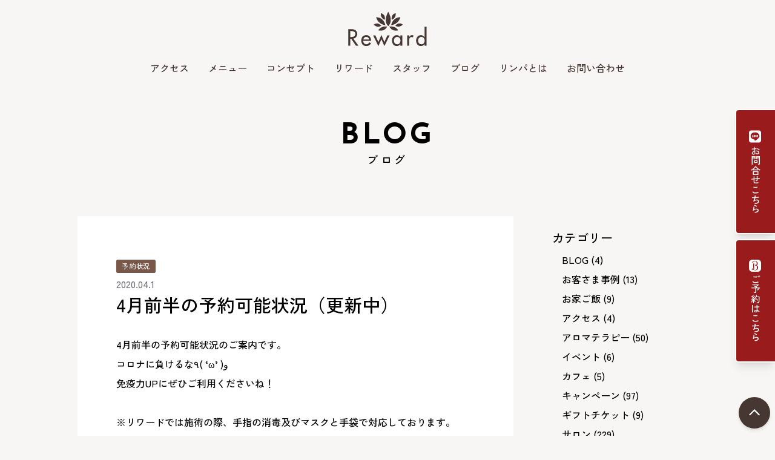

--- FILE ---
content_type: text/html; charset=UTF-8
request_url: https://www.est-reward.com/4%E6%9C%88%E5%89%8D%E5%8D%8A%E3%81%AE%E4%BA%88%E7%B4%84%E5%8F%AF%E8%83%BD%E7%8A%B6%E6%B3%81-2/
body_size: 21241
content:
<!DOCTYPE html>
<html lang="ja">
  <head>
    <meta charset="UTF-8" />
    <meta name="viewport" content="width=device-width, initial-scale=1" />
    <link rel="stylesheet" href="https://www.est-reward.com/wp-content/themes/reward2023/style.css?20260126" type="text/css">
    <meta name='robots' content='index, follow, max-image-preview:large, max-snippet:-1, max-video-preview:-1' />

	<!-- This site is optimized with the Yoast SEO plugin v26.8 - https://yoast.com/product/yoast-seo-wordpress/ -->
	<title>4月前半の予約可能状況（更新中） - 大分市のバリニーズエステ・リンパマッサージサロン『Reward-リワード』</title>
	<link rel="canonical" href="https://www.est-reward.com/4月前半の予約可能状況-2/" />
	<meta property="og:locale" content="ja_JP" />
	<meta property="og:type" content="article" />
	<meta property="og:title" content="4月前半の予約可能状況（更新中） - 大分市のバリニーズエステ・リンパマッサージサロン『Reward-リワード』" />
	<meta property="og:description" content="4月前半の予約可能状況のご案内です。 コロナに負けるな٩( &#8216;ω&#8217; )و 免疫力UPにぜひご利用くださいね！ &nbsp; ※リワードでは施術の際、手指の消毒及びマスクと手袋で対応しております。 [&hellip;]" />
	<meta property="og:url" content="https://www.est-reward.com/4月前半の予約可能状況-2/" />
	<meta property="og:site_name" content="大分市のバリニーズエステ・リンパマッサージサロン『Reward-リワード』" />
	<meta property="article:published_time" content="2020-04-01T01:25:56+00:00" />
	<meta property="article:modified_time" content="2020-04-15T07:22:12+00:00" />
	<meta name="author" content="chigu" />
	<meta name="twitter:card" content="summary_large_image" />
	<meta name="twitter:label1" content="執筆者" />
	<meta name="twitter:data1" content="chigu" />
	<script type="application/ld+json" class="yoast-schema-graph">{"@context":"https://schema.org","@graph":[{"@type":"Article","@id":"https://www.est-reward.com/4%e6%9c%88%e5%89%8d%e5%8d%8a%e3%81%ae%e4%ba%88%e7%b4%84%e5%8f%af%e8%83%bd%e7%8a%b6%e6%b3%81-2/#article","isPartOf":{"@id":"https://www.est-reward.com/4%e6%9c%88%e5%89%8d%e5%8d%8a%e3%81%ae%e4%ba%88%e7%b4%84%e5%8f%af%e8%83%bd%e7%8a%b6%e6%b3%81-2/"},"author":{"name":"chigu","@id":"https://www.est-reward.com/#/schema/person/853d1145cbc1a413aaf7abb168929e77"},"headline":"4月前半の予約可能状況（更新中）","datePublished":"2020-04-01T01:25:56+00:00","dateModified":"2020-04-15T07:22:12+00:00","mainEntityOfPage":{"@id":"https://www.est-reward.com/4%e6%9c%88%e5%89%8d%e5%8d%8a%e3%81%ae%e4%ba%88%e7%b4%84%e5%8f%af%e8%83%bd%e7%8a%b6%e6%b3%81-2/"},"wordCount":19,"commentCount":0,"publisher":{"@id":"https://www.est-reward.com/#organization"},"articleSection":["予約状況"],"inLanguage":"ja","potentialAction":[{"@type":"CommentAction","name":"Comment","target":["https://www.est-reward.com/4%e6%9c%88%e5%89%8d%e5%8d%8a%e3%81%ae%e4%ba%88%e7%b4%84%e5%8f%af%e8%83%bd%e7%8a%b6%e6%b3%81-2/#respond"]}]},{"@type":"WebPage","@id":"https://www.est-reward.com/4%e6%9c%88%e5%89%8d%e5%8d%8a%e3%81%ae%e4%ba%88%e7%b4%84%e5%8f%af%e8%83%bd%e7%8a%b6%e6%b3%81-2/","url":"https://www.est-reward.com/4%e6%9c%88%e5%89%8d%e5%8d%8a%e3%81%ae%e4%ba%88%e7%b4%84%e5%8f%af%e8%83%bd%e7%8a%b6%e6%b3%81-2/","name":"4月前半の予約可能状況（更新中） - 大分市のバリニーズエステ・リンパマッサージサロン『Reward-リワード』","isPartOf":{"@id":"https://www.est-reward.com/#website"},"datePublished":"2020-04-01T01:25:56+00:00","dateModified":"2020-04-15T07:22:12+00:00","breadcrumb":{"@id":"https://www.est-reward.com/4%e6%9c%88%e5%89%8d%e5%8d%8a%e3%81%ae%e4%ba%88%e7%b4%84%e5%8f%af%e8%83%bd%e7%8a%b6%e6%b3%81-2/#breadcrumb"},"inLanguage":"ja","potentialAction":[{"@type":"ReadAction","target":["https://www.est-reward.com/4%e6%9c%88%e5%89%8d%e5%8d%8a%e3%81%ae%e4%ba%88%e7%b4%84%e5%8f%af%e8%83%bd%e7%8a%b6%e6%b3%81-2/"]}]},{"@type":"BreadcrumbList","@id":"https://www.est-reward.com/4%e6%9c%88%e5%89%8d%e5%8d%8a%e3%81%ae%e4%ba%88%e7%b4%84%e5%8f%af%e8%83%bd%e7%8a%b6%e6%b3%81-2/#breadcrumb","itemListElement":[{"@type":"ListItem","position":1,"name":"ホーム","item":"https://www.est-reward.com/"},{"@type":"ListItem","position":2,"name":"ブログ","item":"https://www.est-reward.com/blog/"},{"@type":"ListItem","position":3,"name":"4月前半の予約可能状況（更新中）"}]},{"@type":"WebSite","@id":"https://www.est-reward.com/#website","url":"https://www.est-reward.com/","name":"大分市のバリニーズエステ・リンパマッサージサロン『Reward-リワード』","description":"大分でリラックスできるバリニーズマッサージ、エステ、リンパマッサージを提供するサロンです。お客様には丁寧で心地よい施術を提供し、リフレッシュしていただけるよう努めています。当サロンで、心身共に癒やされる贅沢なひと時をお過ごしください。","publisher":{"@id":"https://www.est-reward.com/#organization"},"potentialAction":[{"@type":"SearchAction","target":{"@type":"EntryPoint","urlTemplate":"https://www.est-reward.com/?s={search_term_string}"},"query-input":{"@type":"PropertyValueSpecification","valueRequired":true,"valueName":"search_term_string"}}],"inLanguage":"ja"},{"@type":"Organization","@id":"https://www.est-reward.com/#organization","name":"大分市のバリニーズエステ・リンパマッサージサロン『Reward-リワード』","url":"https://www.est-reward.com/","logo":{"@type":"ImageObject","inLanguage":"ja","@id":"https://www.est-reward.com/#/schema/logo/image/","url":"https://www.est-reward.com/wp-content/uploads/2023/03/cropped-logo_thum.png","contentUrl":"https://www.est-reward.com/wp-content/uploads/2023/03/cropped-logo_thum.png","width":512,"height":512,"caption":"大分市のバリニーズエステ・リンパマッサージサロン『Reward-リワード』"},"image":{"@id":"https://www.est-reward.com/#/schema/logo/image/"}},{"@type":"Person","@id":"https://www.est-reward.com/#/schema/person/853d1145cbc1a413aaf7abb168929e77","name":"chigu","image":{"@type":"ImageObject","inLanguage":"ja","@id":"https://www.est-reward.com/#/schema/person/image/","url":"https://secure.gravatar.com/avatar/fda2a54ceb30c57b362dd6002168d4d6e90971db54b53b1857d569ddb21c042d?s=96&d=mm&r=g","contentUrl":"https://secure.gravatar.com/avatar/fda2a54ceb30c57b362dd6002168d4d6e90971db54b53b1857d569ddb21c042d?s=96&d=mm&r=g","caption":"chigu"},"url":"https://www.est-reward.com/author/chigu/"}]}</script>
	<!-- / Yoast SEO plugin. -->


<link rel='dns-prefetch' href='//secure.gravatar.com' />
<link rel='dns-prefetch' href='//www.googletagmanager.com' />
<link rel='dns-prefetch' href='//stats.wp.com' />
<link rel='dns-prefetch' href='//v0.wordpress.com' />
<link rel='preconnect' href='//c0.wp.com' />
<link rel="alternate" type="application/rss+xml" title="大分市のバリニーズエステ・リンパマッサージサロン『Reward-リワード』 &raquo; 4月前半の予約可能状況（更新中） のコメントのフィード" href="https://www.est-reward.com/4%e6%9c%88%e5%89%8d%e5%8d%8a%e3%81%ae%e4%ba%88%e7%b4%84%e5%8f%af%e8%83%bd%e7%8a%b6%e6%b3%81-2/feed/" />
<link rel="alternate" title="oEmbed (JSON)" type="application/json+oembed" href="https://www.est-reward.com/wp-json/oembed/1.0/embed?url=https%3A%2F%2Fwww.est-reward.com%2F4%25e6%259c%2588%25e5%2589%258d%25e5%258d%258a%25e3%2581%25ae%25e4%25ba%2588%25e7%25b4%2584%25e5%258f%25af%25e8%2583%25bd%25e7%258a%25b6%25e6%25b3%2581-2%2F" />
<link rel="alternate" title="oEmbed (XML)" type="text/xml+oembed" href="https://www.est-reward.com/wp-json/oembed/1.0/embed?url=https%3A%2F%2Fwww.est-reward.com%2F4%25e6%259c%2588%25e5%2589%258d%25e5%258d%258a%25e3%2581%25ae%25e4%25ba%2588%25e7%25b4%2584%25e5%258f%25af%25e8%2583%25bd%25e7%258a%25b6%25e6%25b3%2581-2%2F&#038;format=xml" />
<style id='wp-img-auto-sizes-contain-inline-css' type='text/css'>
img:is([sizes=auto i],[sizes^="auto," i]){contain-intrinsic-size:3000px 1500px}
/*# sourceURL=wp-img-auto-sizes-contain-inline-css */
</style>
<link rel='stylesheet' id='jetpack_related-posts-css' href='https://c0.wp.com/p/jetpack/15.4/modules/related-posts/related-posts.css' type='text/css' media='all' />
<link rel='stylesheet' id='sbi_styles-css' href='https://www.est-reward.com/wp-content/plugins/instagram-feed/css/sbi-styles.min.css' type='text/css' media='all' />
<style id='wp-emoji-styles-inline-css' type='text/css'>

	img.wp-smiley, img.emoji {
		display: inline !important;
		border: none !important;
		box-shadow: none !important;
		height: 1em !important;
		width: 1em !important;
		margin: 0 0.07em !important;
		vertical-align: -0.1em !important;
		background: none !important;
		padding: 0 !important;
	}
/*# sourceURL=wp-emoji-styles-inline-css */
</style>
<style id='wp-block-library-inline-css' type='text/css'>
:root{--wp-block-synced-color:#7a00df;--wp-block-synced-color--rgb:122,0,223;--wp-bound-block-color:var(--wp-block-synced-color);--wp-editor-canvas-background:#ddd;--wp-admin-theme-color:#007cba;--wp-admin-theme-color--rgb:0,124,186;--wp-admin-theme-color-darker-10:#006ba1;--wp-admin-theme-color-darker-10--rgb:0,107,160.5;--wp-admin-theme-color-darker-20:#005a87;--wp-admin-theme-color-darker-20--rgb:0,90,135;--wp-admin-border-width-focus:2px}@media (min-resolution:192dpi){:root{--wp-admin-border-width-focus:1.5px}}.wp-element-button{cursor:pointer}:root .has-very-light-gray-background-color{background-color:#eee}:root .has-very-dark-gray-background-color{background-color:#313131}:root .has-very-light-gray-color{color:#eee}:root .has-very-dark-gray-color{color:#313131}:root .has-vivid-green-cyan-to-vivid-cyan-blue-gradient-background{background:linear-gradient(135deg,#00d084,#0693e3)}:root .has-purple-crush-gradient-background{background:linear-gradient(135deg,#34e2e4,#4721fb 50%,#ab1dfe)}:root .has-hazy-dawn-gradient-background{background:linear-gradient(135deg,#faaca8,#dad0ec)}:root .has-subdued-olive-gradient-background{background:linear-gradient(135deg,#fafae1,#67a671)}:root .has-atomic-cream-gradient-background{background:linear-gradient(135deg,#fdd79a,#004a59)}:root .has-nightshade-gradient-background{background:linear-gradient(135deg,#330968,#31cdcf)}:root .has-midnight-gradient-background{background:linear-gradient(135deg,#020381,#2874fc)}:root{--wp--preset--font-size--normal:16px;--wp--preset--font-size--huge:42px}.has-regular-font-size{font-size:1em}.has-larger-font-size{font-size:2.625em}.has-normal-font-size{font-size:var(--wp--preset--font-size--normal)}.has-huge-font-size{font-size:var(--wp--preset--font-size--huge)}.has-text-align-center{text-align:center}.has-text-align-left{text-align:left}.has-text-align-right{text-align:right}.has-fit-text{white-space:nowrap!important}#end-resizable-editor-section{display:none}.aligncenter{clear:both}.items-justified-left{justify-content:flex-start}.items-justified-center{justify-content:center}.items-justified-right{justify-content:flex-end}.items-justified-space-between{justify-content:space-between}.screen-reader-text{border:0;clip-path:inset(50%);height:1px;margin:-1px;overflow:hidden;padding:0;position:absolute;width:1px;word-wrap:normal!important}.screen-reader-text:focus{background-color:#ddd;clip-path:none;color:#444;display:block;font-size:1em;height:auto;left:5px;line-height:normal;padding:15px 23px 14px;text-decoration:none;top:5px;width:auto;z-index:100000}html :where(.has-border-color){border-style:solid}html :where([style*=border-top-color]){border-top-style:solid}html :where([style*=border-right-color]){border-right-style:solid}html :where([style*=border-bottom-color]){border-bottom-style:solid}html :where([style*=border-left-color]){border-left-style:solid}html :where([style*=border-width]){border-style:solid}html :where([style*=border-top-width]){border-top-style:solid}html :where([style*=border-right-width]){border-right-style:solid}html :where([style*=border-bottom-width]){border-bottom-style:solid}html :where([style*=border-left-width]){border-left-style:solid}html :where(img[class*=wp-image-]){height:auto;max-width:100%}:where(figure){margin:0 0 1em}html :where(.is-position-sticky){--wp-admin--admin-bar--position-offset:var(--wp-admin--admin-bar--height,0px)}@media screen and (max-width:600px){html :where(.is-position-sticky){--wp-admin--admin-bar--position-offset:0px}}

/*# sourceURL=wp-block-library-inline-css */
</style><style id='global-styles-inline-css' type='text/css'>
:root{--wp--preset--aspect-ratio--square: 1;--wp--preset--aspect-ratio--4-3: 4/3;--wp--preset--aspect-ratio--3-4: 3/4;--wp--preset--aspect-ratio--3-2: 3/2;--wp--preset--aspect-ratio--2-3: 2/3;--wp--preset--aspect-ratio--16-9: 16/9;--wp--preset--aspect-ratio--9-16: 9/16;--wp--preset--color--black: #000000;--wp--preset--color--cyan-bluish-gray: #abb8c3;--wp--preset--color--white: #ffffff;--wp--preset--color--pale-pink: #f78da7;--wp--preset--color--vivid-red: #cf2e2e;--wp--preset--color--luminous-vivid-orange: #ff6900;--wp--preset--color--luminous-vivid-amber: #fcb900;--wp--preset--color--light-green-cyan: #7bdcb5;--wp--preset--color--vivid-green-cyan: #00d084;--wp--preset--color--pale-cyan-blue: #8ed1fc;--wp--preset--color--vivid-cyan-blue: #0693e3;--wp--preset--color--vivid-purple: #9b51e0;--wp--preset--gradient--vivid-cyan-blue-to-vivid-purple: linear-gradient(135deg,rgb(6,147,227) 0%,rgb(155,81,224) 100%);--wp--preset--gradient--light-green-cyan-to-vivid-green-cyan: linear-gradient(135deg,rgb(122,220,180) 0%,rgb(0,208,130) 100%);--wp--preset--gradient--luminous-vivid-amber-to-luminous-vivid-orange: linear-gradient(135deg,rgb(252,185,0) 0%,rgb(255,105,0) 100%);--wp--preset--gradient--luminous-vivid-orange-to-vivid-red: linear-gradient(135deg,rgb(255,105,0) 0%,rgb(207,46,46) 100%);--wp--preset--gradient--very-light-gray-to-cyan-bluish-gray: linear-gradient(135deg,rgb(238,238,238) 0%,rgb(169,184,195) 100%);--wp--preset--gradient--cool-to-warm-spectrum: linear-gradient(135deg,rgb(74,234,220) 0%,rgb(151,120,209) 20%,rgb(207,42,186) 40%,rgb(238,44,130) 60%,rgb(251,105,98) 80%,rgb(254,248,76) 100%);--wp--preset--gradient--blush-light-purple: linear-gradient(135deg,rgb(255,206,236) 0%,rgb(152,150,240) 100%);--wp--preset--gradient--blush-bordeaux: linear-gradient(135deg,rgb(254,205,165) 0%,rgb(254,45,45) 50%,rgb(107,0,62) 100%);--wp--preset--gradient--luminous-dusk: linear-gradient(135deg,rgb(255,203,112) 0%,rgb(199,81,192) 50%,rgb(65,88,208) 100%);--wp--preset--gradient--pale-ocean: linear-gradient(135deg,rgb(255,245,203) 0%,rgb(182,227,212) 50%,rgb(51,167,181) 100%);--wp--preset--gradient--electric-grass: linear-gradient(135deg,rgb(202,248,128) 0%,rgb(113,206,126) 100%);--wp--preset--gradient--midnight: linear-gradient(135deg,rgb(2,3,129) 0%,rgb(40,116,252) 100%);--wp--preset--font-size--small: 13px;--wp--preset--font-size--medium: 20px;--wp--preset--font-size--large: 36px;--wp--preset--font-size--x-large: 42px;--wp--preset--spacing--20: 0.44rem;--wp--preset--spacing--30: 0.67rem;--wp--preset--spacing--40: 1rem;--wp--preset--spacing--50: 1.5rem;--wp--preset--spacing--60: 2.25rem;--wp--preset--spacing--70: 3.38rem;--wp--preset--spacing--80: 5.06rem;--wp--preset--shadow--natural: 6px 6px 9px rgba(0, 0, 0, 0.2);--wp--preset--shadow--deep: 12px 12px 50px rgba(0, 0, 0, 0.4);--wp--preset--shadow--sharp: 6px 6px 0px rgba(0, 0, 0, 0.2);--wp--preset--shadow--outlined: 6px 6px 0px -3px rgb(255, 255, 255), 6px 6px rgb(0, 0, 0);--wp--preset--shadow--crisp: 6px 6px 0px rgb(0, 0, 0);}:where(.is-layout-flex){gap: 0.5em;}:where(.is-layout-grid){gap: 0.5em;}body .is-layout-flex{display: flex;}.is-layout-flex{flex-wrap: wrap;align-items: center;}.is-layout-flex > :is(*, div){margin: 0;}body .is-layout-grid{display: grid;}.is-layout-grid > :is(*, div){margin: 0;}:where(.wp-block-columns.is-layout-flex){gap: 2em;}:where(.wp-block-columns.is-layout-grid){gap: 2em;}:where(.wp-block-post-template.is-layout-flex){gap: 1.25em;}:where(.wp-block-post-template.is-layout-grid){gap: 1.25em;}.has-black-color{color: var(--wp--preset--color--black) !important;}.has-cyan-bluish-gray-color{color: var(--wp--preset--color--cyan-bluish-gray) !important;}.has-white-color{color: var(--wp--preset--color--white) !important;}.has-pale-pink-color{color: var(--wp--preset--color--pale-pink) !important;}.has-vivid-red-color{color: var(--wp--preset--color--vivid-red) !important;}.has-luminous-vivid-orange-color{color: var(--wp--preset--color--luminous-vivid-orange) !important;}.has-luminous-vivid-amber-color{color: var(--wp--preset--color--luminous-vivid-amber) !important;}.has-light-green-cyan-color{color: var(--wp--preset--color--light-green-cyan) !important;}.has-vivid-green-cyan-color{color: var(--wp--preset--color--vivid-green-cyan) !important;}.has-pale-cyan-blue-color{color: var(--wp--preset--color--pale-cyan-blue) !important;}.has-vivid-cyan-blue-color{color: var(--wp--preset--color--vivid-cyan-blue) !important;}.has-vivid-purple-color{color: var(--wp--preset--color--vivid-purple) !important;}.has-black-background-color{background-color: var(--wp--preset--color--black) !important;}.has-cyan-bluish-gray-background-color{background-color: var(--wp--preset--color--cyan-bluish-gray) !important;}.has-white-background-color{background-color: var(--wp--preset--color--white) !important;}.has-pale-pink-background-color{background-color: var(--wp--preset--color--pale-pink) !important;}.has-vivid-red-background-color{background-color: var(--wp--preset--color--vivid-red) !important;}.has-luminous-vivid-orange-background-color{background-color: var(--wp--preset--color--luminous-vivid-orange) !important;}.has-luminous-vivid-amber-background-color{background-color: var(--wp--preset--color--luminous-vivid-amber) !important;}.has-light-green-cyan-background-color{background-color: var(--wp--preset--color--light-green-cyan) !important;}.has-vivid-green-cyan-background-color{background-color: var(--wp--preset--color--vivid-green-cyan) !important;}.has-pale-cyan-blue-background-color{background-color: var(--wp--preset--color--pale-cyan-blue) !important;}.has-vivid-cyan-blue-background-color{background-color: var(--wp--preset--color--vivid-cyan-blue) !important;}.has-vivid-purple-background-color{background-color: var(--wp--preset--color--vivid-purple) !important;}.has-black-border-color{border-color: var(--wp--preset--color--black) !important;}.has-cyan-bluish-gray-border-color{border-color: var(--wp--preset--color--cyan-bluish-gray) !important;}.has-white-border-color{border-color: var(--wp--preset--color--white) !important;}.has-pale-pink-border-color{border-color: var(--wp--preset--color--pale-pink) !important;}.has-vivid-red-border-color{border-color: var(--wp--preset--color--vivid-red) !important;}.has-luminous-vivid-orange-border-color{border-color: var(--wp--preset--color--luminous-vivid-orange) !important;}.has-luminous-vivid-amber-border-color{border-color: var(--wp--preset--color--luminous-vivid-amber) !important;}.has-light-green-cyan-border-color{border-color: var(--wp--preset--color--light-green-cyan) !important;}.has-vivid-green-cyan-border-color{border-color: var(--wp--preset--color--vivid-green-cyan) !important;}.has-pale-cyan-blue-border-color{border-color: var(--wp--preset--color--pale-cyan-blue) !important;}.has-vivid-cyan-blue-border-color{border-color: var(--wp--preset--color--vivid-cyan-blue) !important;}.has-vivid-purple-border-color{border-color: var(--wp--preset--color--vivid-purple) !important;}.has-vivid-cyan-blue-to-vivid-purple-gradient-background{background: var(--wp--preset--gradient--vivid-cyan-blue-to-vivid-purple) !important;}.has-light-green-cyan-to-vivid-green-cyan-gradient-background{background: var(--wp--preset--gradient--light-green-cyan-to-vivid-green-cyan) !important;}.has-luminous-vivid-amber-to-luminous-vivid-orange-gradient-background{background: var(--wp--preset--gradient--luminous-vivid-amber-to-luminous-vivid-orange) !important;}.has-luminous-vivid-orange-to-vivid-red-gradient-background{background: var(--wp--preset--gradient--luminous-vivid-orange-to-vivid-red) !important;}.has-very-light-gray-to-cyan-bluish-gray-gradient-background{background: var(--wp--preset--gradient--very-light-gray-to-cyan-bluish-gray) !important;}.has-cool-to-warm-spectrum-gradient-background{background: var(--wp--preset--gradient--cool-to-warm-spectrum) !important;}.has-blush-light-purple-gradient-background{background: var(--wp--preset--gradient--blush-light-purple) !important;}.has-blush-bordeaux-gradient-background{background: var(--wp--preset--gradient--blush-bordeaux) !important;}.has-luminous-dusk-gradient-background{background: var(--wp--preset--gradient--luminous-dusk) !important;}.has-pale-ocean-gradient-background{background: var(--wp--preset--gradient--pale-ocean) !important;}.has-electric-grass-gradient-background{background: var(--wp--preset--gradient--electric-grass) !important;}.has-midnight-gradient-background{background: var(--wp--preset--gradient--midnight) !important;}.has-small-font-size{font-size: var(--wp--preset--font-size--small) !important;}.has-medium-font-size{font-size: var(--wp--preset--font-size--medium) !important;}.has-large-font-size{font-size: var(--wp--preset--font-size--large) !important;}.has-x-large-font-size{font-size: var(--wp--preset--font-size--x-large) !important;}
/*# sourceURL=global-styles-inline-css */
</style>

<style id='classic-theme-styles-inline-css' type='text/css'>
/*! This file is auto-generated */
.wp-block-button__link{color:#fff;background-color:#32373c;border-radius:9999px;box-shadow:none;text-decoration:none;padding:calc(.667em + 2px) calc(1.333em + 2px);font-size:1.125em}.wp-block-file__button{background:#32373c;color:#fff;text-decoration:none}
/*# sourceURL=/wp-includes/css/classic-themes.min.css */
</style>
<link rel='stylesheet' id='contact-form-7-css' href='https://www.est-reward.com/wp-content/plugins/contact-form-7/includes/css/styles.css' type='text/css' media='all' />
<link rel='stylesheet' id='jetpack-subscriptions-css' href='https://c0.wp.com/p/jetpack/15.4/_inc/build/subscriptions/subscriptions.min.css' type='text/css' media='all' />
<script type="text/javascript" id="jetpack_related-posts-js-extra">
/* <![CDATA[ */
var related_posts_js_options = {"post_heading":"h4"};
//# sourceURL=jetpack_related-posts-js-extra
/* ]]> */
</script>
<script type="text/javascript" src="https://c0.wp.com/p/jetpack/15.4/_inc/build/related-posts/related-posts.min.js" id="jetpack_related-posts-js"></script>

<!-- Site Kit によって追加された Google タグ（gtag.js）スニペット -->
<!-- Google アナリティクス スニペット (Site Kit が追加) -->
<script type="text/javascript" src="https://www.googletagmanager.com/gtag/js?id=GT-WF4SN6" id="google_gtagjs-js" async></script>
<script type="text/javascript" id="google_gtagjs-js-after">
/* <![CDATA[ */
window.dataLayer = window.dataLayer || [];function gtag(){dataLayer.push(arguments);}
gtag("set","linker",{"domains":["www.est-reward.com"]});
gtag("js", new Date());
gtag("set", "developer_id.dZTNiMT", true);
gtag("config", "GT-WF4SN6", {"googlesitekit_post_type":"post"});
//# sourceURL=google_gtagjs-js-after
/* ]]> */
</script>
<link rel="https://api.w.org/" href="https://www.est-reward.com/wp-json/" /><link rel="alternate" title="JSON" type="application/json" href="https://www.est-reward.com/wp-json/wp/v2/posts/4492" /><link rel="EditURI" type="application/rsd+xml" title="RSD" href="https://www.est-reward.com/xmlrpc.php?rsd" />
<meta name="generator" content="WordPress 6.9" />
<link rel='shortlink' href='https://wp.me/p7iy4g-1as' />
<meta name="generator" content="Site Kit by Google 1.170.0" />	<style>img#wpstats{display:none}</style>
		<link rel="icon" href="https://www.est-reward.com/wp-content/uploads/2023/03/cropped-logo_thum-32x32.png" sizes="32x32" />
<link rel="icon" href="https://www.est-reward.com/wp-content/uploads/2023/03/cropped-logo_thum-192x192.png" sizes="192x192" />
<link rel="apple-touch-icon" href="https://www.est-reward.com/wp-content/uploads/2023/03/cropped-logo_thum-180x180.png" />
<meta name="msapplication-TileImage" content="https://www.est-reward.com/wp-content/uploads/2023/03/cropped-logo_thum-270x270.png" />

<!-- Google tag (gtag.js) -->
<script async src="https://www.googletagmanager.com/gtag/js?id=UA-1009657-16">
</script>
<script>
  window.dataLayer = window.dataLayer || [];
  function gtag(){dataLayer.push(arguments);}
  gtag('js', new Date());

  gtag('config', 'UA-1009657-16');
</script>

  </head>
<body>
  <header id="header" class="relative w-full z-10">
    <div class="md:max-w-5xl mx-auto absolute top-0 left-0 right-0 md:block hidden">
      <div class="mt-4">
        <a href="https://www.est-reward.com/">
          <svg class="home-logo mx-auto" xmlns="http://www.w3.org/2000/svg" xmlns:xlink="http://www.w3.org/1999/xlink" x="0px" y="0px" viewBox="0 0 220 100" overflow="visible" xml:space="preserve" fill="#473732">
            <path d="M34.65,93.06h-6.46L15.61,74.99h-2.21v18.07H8.08V50.34h6.46c3.8,0,7.88,0.06,11.27,1.98c3.57,2.1,5.61,6.12,5.61,10.2
              c0,6.12-4.08,11.22-10.25,11.95L34.65,93.06z M13.41,70.57h1.7c5.44,0,11.33-1.02,11.33-7.82c0-6.69-6.35-7.65-11.61-7.65h-1.42
              V70.57z"/>
            <path d="M47.01,80.66c0.06,4.53,3.12,8.78,7.99,8.78c3.91,0,6.01-1.98,7.93-5.16l4.31,2.44c-2.49,4.59-7.14,7.25-12.29,7.25
              c-8.1,0-13.03-6.12-13.03-13.94c0-8.16,4.36-14.28,12.92-14.28c8.44,0,12.41,6.23,12.41,14.11v0.79H47.01z M62.13,76.8
              c-0.62-3.97-3.23-6.63-7.31-6.63c-3.97,0-6.91,2.83-7.54,6.63H62.13z"/>
            <path d="M86.33,83.43l7.82-18.36l7.76,18.36l7.71-16.88h5.78l-13.48,27.42l-7.76-17.73l-7.82,17.73L72.85,66.55h5.78L86.33,83.43z
              "/>
            <path d="M148.49,93.06h-5.1v-4.14h-0.11c-2.04,3-5.21,5.04-9.01,5.04c-8.1,0-12.69-6.74-12.69-14.33
              c0-7.25,4.82-13.88,12.52-13.88c3.91,0,7.08,2.04,9.18,5.21h0.11v-4.42h5.1V93.06z M143.67,79.8c0-5.16-3.12-9.52-8.61-9.52
              c-5.27,0-8.38,4.59-8.38,9.52c0,4.99,3,9.63,8.38,9.63C140.61,89.44,143.67,85.02,143.67,79.8z"/>
            <path d="M166.22,70.85h0.17c1.25-3.12,3.85-5.1,7.25-5.1c1.47,0,2.95,0.51,4.19,1.3l-2.32,4.65c-0.91-0.79-1.93-1.08-3.12-1.08
              c-5.5,0-6.18,5.1-6.18,9.4v13.03h-5.1V66.55h5.1V70.85z"/>
            <path d="M206.11,88.93H206c-2.04,3-5.27,5.04-9.01,5.04c-8.16,0-12.69-6.74-12.69-14.33c0-7.25,4.82-13.88,12.46-13.88
              c3.97,0,7.14,2.04,9.23,5.21h0.11V43.89h5.1v49.18h-5.1V88.93z M206.4,79.8c0-5.16-3.12-9.52-8.61-9.52
              c-5.27,0-8.38,4.59-8.38,9.52c0,4.99,3,9.63,8.38,9.63C203.34,89.44,206.4,85.02,206.4,79.8z"/>
            <path d="M102.92,26.15l0.14-0.86c2.17-13.49-9.26-15.85-9.38-15.87l-0.76-0.15l-0.09,0.79c-1.25,11.87,9.2,15.78,9.3,15.82
              L102.92,26.15z"/>
            <path d="M75.07,38.1l-0.59,0.5l0.54,0.56c8.38,8.5,18.04,2.9,18.13,2.85l0.72-0.43l-0.58-0.65C84.24,30.69,75.16,38.03,75.07,38.1
              z"/>
            <path d="M104.52,40.12l-0.31-1.24C99.37,19.5,81.86,19.55,81.69,19.56l-1.16,0.01l0.34,1.11c5.18,16.86,22.2,19.26,22.38,19.28
              L104.52,40.12z"/>
            <path d="M108.89,44.52l0.55-0.85l-1-0.21c-0.14-0.03-13.59-2.55-21.78,8.85l-0.54,0.76l0.87,0.3
              C87.12,53.42,100.31,57.91,108.89,44.52z"/>
            <path d="M111.93,42.25c0,0,14.6-11.25,0-36.74C111.93,5.5,97.33,28.84,111.93,42.25z"/>
            <path d="M121.08,26.03l-0.14-0.86c-2.17-13.49,9.26-15.85,9.38-15.87l0.76-0.15l0.09,0.79c1.25,11.87-9.2,15.78-9.3,15.82
              L121.08,26.03z"/>
            <path d="M148.93,37.98l0.59,0.5l-0.54,0.56c-8.38,8.5-18.04,2.9-18.13,2.85l-0.72-0.43l0.58-0.65
              C139.76,30.57,148.84,37.91,148.93,37.98z"/>
            <path d="M119.48,40l0.31-1.24c4.84-19.38,22.35-19.32,22.52-19.32l1.16,0.01l-0.34,1.11c-5.18,16.86-22.2,19.26-22.38,19.28
              L119.48,40z"/>
            <path d="M115.11,44.52l-0.55-0.85l1-0.21c0.14-0.03,13.59-2.55,21.78,8.85l0.54,0.76l-0.87,0.3
              C136.88,53.42,123.69,57.91,115.11,44.52z"/>
          </svg>
        </a>
      </div>
      <div class="header-menu-page">
  <div class="menu-menu-1-container"><ul><li id="menu-item-8102" class="menu-item menu-item-type-post_type menu-item-object-page menu-item-8102"><a href="https://www.est-reward.com/access/">アクセス</a></li>
<li id="menu-item-8105" class="menu-item menu-item-type-post_type menu-item-object-page menu-item-8105"><a href="https://www.est-reward.com/menu/">メニュー</a></li>
<li id="menu-item-8103" class="menu-item menu-item-type-post_type menu-item-object-page menu-item-8103"><a href="https://www.est-reward.com/concept/">コンセプト</a></li>
<li id="menu-item-8106" class="menu-item menu-item-type-post_type menu-item-object-page menu-item-8106"><a href="https://www.est-reward.com/about/">リワード</a></li>
<li id="menu-item-8104" class="menu-item menu-item-type-post_type menu-item-object-page menu-item-8104"><a href="https://www.est-reward.com/staff/">スタッフ</a></li>
<li id="menu-item-8100" class="menu-item menu-item-type-post_type menu-item-object-page current_page_parent menu-item-8100"><a href="https://www.est-reward.com/blog/">ブログ</a></li>
<li id="menu-item-8107" class="menu-item menu-item-type-post_type menu-item-object-page menu-item-8107"><a href="https://www.est-reward.com/lymph/">リンパとは</a></li>
<li id="menu-item-8101" class="menu-item menu-item-type-post_type menu-item-object-page menu-item-8101"><a href="https://www.est-reward.com/contact/">お問い合わせ</a></li>
</ul></div>      </div>
    </div>

    <div class="md:hidden block ">
      <div class="md:max-w-5xl mx-auto absolute top-0 left-0 right-0 ">
        <div class="mt-4 ml-2">
          <a href="https://www.est-reward.com/">
<svg class="home-sp-logo" xmlns="http://www.w3.org/2000/svg" xmlns:xlink="http://www.w3.org/1999/xlink" x="0px" y="0px" viewBox="0 0 300 70" overflow="visible" xml:space="preserve" fill="#473732">
		<path d="M111.46,57.03h-6.57L92.1,38.65h-2.25v18.38h-5.42V13.58H91c3.86,0,8.01,0.06,11.47,2.02c3.63,2.13,5.71,6.22,5.71,10.37
			c0,6.22-4.15,11.41-10.43,12.16L111.46,57.03z M89.85,34.15h1.73c5.53,0,11.53-1.04,11.53-7.95c0-6.8-6.45-7.78-11.81-7.78h-1.44
			V34.15z"/>
		<path d="M124.03,44.41c0.06,4.61,3.17,8.93,8.13,8.93c3.98,0,6.11-2.02,8.07-5.24l4.38,2.48c-2.54,4.67-7.26,7.38-12.51,7.38
			c-8.24,0-13.26-6.22-13.26-14.18c0-8.3,4.44-14.52,13.14-14.52c8.59,0,12.62,6.34,12.62,14.35v0.81H124.03z M139.42,40.49
			c-0.63-4.04-3.29-6.74-7.43-6.74c-4.03,0-7.03,2.88-7.67,6.74H139.42z"/>
		<path d="M164.03,47.23l7.95-18.67l7.9,18.67l7.84-17.17h5.88l-13.72,27.89l-7.9-18.04l-7.95,18.04l-13.72-27.89h5.88L164.03,47.23
			z"/>
		<path d="M227.26,57.03h-5.19v-4.21h-0.12c-2.07,3.05-5.3,5.13-9.16,5.13c-8.24,0-12.91-6.86-12.91-14.58
			c0-7.38,4.9-14.12,12.74-14.12c3.98,0,7.2,2.07,9.34,5.3h0.12v-4.5h5.19V57.03z M222.36,43.54c0-5.24-3.17-9.68-8.76-9.68
			c-5.36,0-8.53,4.67-8.53,9.68c0,5.07,3.05,9.8,8.53,9.8C219.25,53.34,222.36,48.85,222.36,43.54z"/>
		<path d="M245.3,34.44h0.17c1.27-3.17,3.92-5.19,7.38-5.19c1.5,0,3,0.52,4.26,1.33l-2.36,4.73c-0.92-0.81-1.96-1.09-3.17-1.09
			c-5.59,0-6.28,5.19-6.28,9.57v13.26h-5.19V30.06h5.19V34.44z"/>
		<path d="M285.88,52.82h-0.12c-2.07,3.05-5.36,5.13-9.16,5.13c-8.3,0-12.91-6.86-12.91-14.58c0-7.38,4.9-14.12,12.68-14.12
			c4.03,0,7.26,2.07,9.39,5.3h0.12V7.01h5.19v50.02h-5.19V52.82z M286.17,43.54c0-5.24-3.17-9.68-8.76-9.68
			c-5.36,0-8.53,4.67-8.53,9.68c0,5.07,3.05,9.8,8.53,9.8C283.05,53.34,286.17,48.85,286.17,43.54z"/>
		<path d="M33.23,32.38l0.11-0.71c1.78-11.08-7.61-13.02-7.7-13.04l-0.63-0.12l-0.07,0.65c-1.03,9.75,7.56,12.96,7.64,12.99
			L33.23,32.38z"/>
		<path d="M10.35,42.2l-0.49,0.41l0.45,0.46c6.88,6.98,14.82,2.38,14.89,2.34l0.59-0.36l-0.48-0.53
			C17.88,36.11,10.43,42.14,10.35,42.2z"/>
		<path d="M34.54,43.86l-0.25-1.02c-3.98-15.92-18.36-15.87-18.5-15.87l-0.95,0.01l0.28,0.91c4.25,13.85,18.24,15.82,18.38,15.84
			L34.54,43.86z"/>
		<path d="M38.14,47.47l0.45-0.7l-0.82-0.17c-0.11-0.02-11.16-2.1-17.89,7.27l-0.44,0.62l0.72,0.25
			C20.26,54.78,31.09,58.47,38.14,47.47z"/>
		<path d="M40.63,45.61c0,0,12-9.24,0-30.18C40.63,15.42,28.64,34.59,40.63,45.61z"/>
		<path d="M48.15,32.28l-0.11-0.71c-1.78-11.08,7.61-13.02,7.7-13.04l0.63-0.12l0.07,0.65c1.03,9.75-7.56,12.96-7.64,12.99
			L48.15,32.28z"/>
		<path d="M71.03,42.1l0.49,0.41l-0.45,0.46c-6.88,6.98-14.82,2.38-14.89,2.34l-0.59-0.36l0.48-0.53
			C63.5,36.02,70.95,42.04,71.03,42.1z"/>
		<path d="M46.84,43.76l0.25-1.02c3.98-15.92,18.36-15.87,18.5-15.87l0.95,0.01l-0.28,0.91c-4.25,13.85-18.24,15.82-18.38,15.84
			L46.84,43.76z"/>
		<path d="M43.24,47.47l-0.45-0.7l0.82-0.17c0.11-0.02,11.16-2.1,17.89,7.27l0.44,0.62l-0.72,0.25
			C61.12,54.78,50.29,58.47,43.24,47.47z"/>
</svg>
          </a>
      </div>
    </div>
  </header>

  <button class="menu text-center select-none md:hidden block z-30 fixed top-4 right-4" id="hamburger-menu">
    <span class="line"></span>
    <span class="line"></span>
    <div class="text-[12px] mt-[12px] barlow">MENU</div>
  </button>

  <nav id="nav-menu" class="nav flex flex-wrap justify-center items-center">
    <div class="text-center w-full">
      <a href="https://www.est-reward.com/">
<svg class="w-40 h-auto mx-auto pb-2" xmlns="http://www.w3.org/2000/svg" xmlns:xlink="http://www.w3.org/1999/xlink" x="0px" y="0px" viewBox="0 0 300 70" overflow="visible" xml:space="preserve" fill="#FFF">
		<path d="M111.46,57.03h-6.57L92.1,38.65h-2.25v18.38h-5.42V13.58H91c3.86,0,8.01,0.06,11.47,2.02c3.63,2.13,5.71,6.22,5.71,10.37
			c0,6.22-4.15,11.41-10.43,12.16L111.46,57.03z M89.85,34.15h1.73c5.53,0,11.53-1.04,11.53-7.95c0-6.8-6.45-7.78-11.81-7.78h-1.44
			V34.15z"/>
		<path d="M124.03,44.41c0.06,4.61,3.17,8.93,8.13,8.93c3.98,0,6.11-2.02,8.07-5.24l4.38,2.48c-2.54,4.67-7.26,7.38-12.51,7.38
			c-8.24,0-13.26-6.22-13.26-14.18c0-8.3,4.44-14.52,13.14-14.52c8.59,0,12.62,6.34,12.62,14.35v0.81H124.03z M139.42,40.49
			c-0.63-4.04-3.29-6.74-7.43-6.74c-4.03,0-7.03,2.88-7.67,6.74H139.42z"/>
		<path d="M164.03,47.23l7.95-18.67l7.9,18.67l7.84-17.17h5.88l-13.72,27.89l-7.9-18.04l-7.95,18.04l-13.72-27.89h5.88L164.03,47.23
			z"/>
		<path d="M227.26,57.03h-5.19v-4.21h-0.12c-2.07,3.05-5.3,5.13-9.16,5.13c-8.24,0-12.91-6.86-12.91-14.58
			c0-7.38,4.9-14.12,12.74-14.12c3.98,0,7.2,2.07,9.34,5.3h0.12v-4.5h5.19V57.03z M222.36,43.54c0-5.24-3.17-9.68-8.76-9.68
			c-5.36,0-8.53,4.67-8.53,9.68c0,5.07,3.05,9.8,8.53,9.8C219.25,53.34,222.36,48.85,222.36,43.54z"/>
		<path d="M245.3,34.44h0.17c1.27-3.17,3.92-5.19,7.38-5.19c1.5,0,3,0.52,4.26,1.33l-2.36,4.73c-0.92-0.81-1.96-1.09-3.17-1.09
			c-5.59,0-6.28,5.19-6.28,9.57v13.26h-5.19V30.06h5.19V34.44z"/>
		<path d="M285.88,52.82h-0.12c-2.07,3.05-5.36,5.13-9.16,5.13c-8.3,0-12.91-6.86-12.91-14.58c0-7.38,4.9-14.12,12.68-14.12
			c4.03,0,7.26,2.07,9.39,5.3h0.12V7.01h5.19v50.02h-5.19V52.82z M286.17,43.54c0-5.24-3.17-9.68-8.76-9.68
			c-5.36,0-8.53,4.67-8.53,9.68c0,5.07,3.05,9.8,8.53,9.8C283.05,53.34,286.17,48.85,286.17,43.54z"/>
		<path d="M33.23,32.38l0.11-0.71c1.78-11.08-7.61-13.02-7.7-13.04l-0.63-0.12l-0.07,0.65c-1.03,9.75,7.56,12.96,7.64,12.99
			L33.23,32.38z"/>
		<path d="M10.35,42.2l-0.49,0.41l0.45,0.46c6.88,6.98,14.82,2.38,14.89,2.34l0.59-0.36l-0.48-0.53
			C17.88,36.11,10.43,42.14,10.35,42.2z"/>
		<path d="M34.54,43.86l-0.25-1.02c-3.98-15.92-18.36-15.87-18.5-15.87l-0.95,0.01l0.28,0.91c4.25,13.85,18.24,15.82,18.38,15.84
			L34.54,43.86z"/>
		<path d="M38.14,47.47l0.45-0.7l-0.82-0.17c-0.11-0.02-11.16-2.1-17.89,7.27l-0.44,0.62l0.72,0.25
			C20.26,54.78,31.09,58.47,38.14,47.47z"/>
		<path d="M40.63,45.61c0,0,12-9.24,0-30.18C40.63,15.42,28.64,34.59,40.63,45.61z"/>
		<path d="M48.15,32.28l-0.11-0.71c-1.78-11.08,7.61-13.02,7.7-13.04l0.63-0.12l0.07,0.65c1.03,9.75-7.56,12.96-7.64,12.99
			L48.15,32.28z"/>
		<path d="M71.03,42.1l0.49,0.41l-0.45,0.46c-6.88,6.98-14.82,2.38-14.89,2.34l-0.59-0.36l0.48-0.53
			C63.5,36.02,70.95,42.04,71.03,42.1z"/>
		<path d="M46.84,43.76l0.25-1.02c3.98-15.92,18.36-15.87,18.5-15.87l0.95,0.01l-0.28,0.91c-4.25,13.85-18.24,15.82-18.38,15.84
			L46.84,43.76z"/>
		<path d="M43.24,47.47l-0.45-0.7l0.82-0.17c0.11-0.02,11.16-2.1,17.89,7.27l0.44,0.62l-0.72,0.25
			C61.12,54.78,50.29,58.47,43.24,47.47z"/>
</svg>
      </a>
<div class="menu-menu-1-container"><ul class="w-full"><li class="menu-item menu-item-type-post_type menu-item-object-page menu-item-8102"><a href="https://www.est-reward.com/access/">アクセス</a></li>
<li class="menu-item menu-item-type-post_type menu-item-object-page menu-item-8105"><a href="https://www.est-reward.com/menu/">メニュー</a></li>
<li class="menu-item menu-item-type-post_type menu-item-object-page menu-item-8103"><a href="https://www.est-reward.com/concept/">コンセプト</a></li>
<li class="menu-item menu-item-type-post_type menu-item-object-page menu-item-8106"><a href="https://www.est-reward.com/about/">リワード</a></li>
<li class="menu-item menu-item-type-post_type menu-item-object-page menu-item-8104"><a href="https://www.est-reward.com/staff/">スタッフ</a></li>
<li class="menu-item menu-item-type-post_type menu-item-object-page current_page_parent menu-item-8100"><a href="https://www.est-reward.com/blog/">ブログ</a></li>
<li class="menu-item menu-item-type-post_type menu-item-object-page menu-item-8107"><a href="https://www.est-reward.com/lymph/">リンパとは</a></li>
<li class="menu-item menu-item-type-post_type menu-item-object-page menu-item-8101"><a href="https://www.est-reward.com/contact/">お問い合わせ</a></li>
</ul></div>      <div class="w-full text-center">
        <div class="flex justify-center gap-4 mt-4">
          <div class="">
            <a href="https://line.me/R/ti/p/%40utp7501i" target="_blank" rel="noopener noreferrer">
<svg class="w-[24px] h-auto hover:opacity-60 transform duration-300" xmlns="http://www.w3.org/2000/svg" viewBox="0 0 448 512" fill="#FFF"><path d="M272.1 204.2v71.1c0 1.8-1.4 3.2-3.2 3.2h-11.4c-1.1 0-2.1-.6-2.6-1.3l-32.6-44v42.2c0 1.8-1.4 3.2-3.2 3.2h-11.4c-1.8 0-3.2-1.4-3.2-3.2v-71.1c0-1.8 1.4-3.2 3.2-3.2H219c1 0 2.1.5 2.6 1.4l32.6 44v-42.2c0-1.8 1.4-3.2 3.2-3.2h11.4c1.8-.1 3.3 1.4 3.3 3.1zm-82-3.2h-11.4c-1.8 0-3.2 1.4-3.2 3.2v71.1c0 1.8 1.4 3.2 3.2 3.2h11.4c1.8 0 3.2-1.4 3.2-3.2v-71.1c0-1.7-1.4-3.2-3.2-3.2zm-27.5 59.6h-31.1v-56.4c0-1.8-1.4-3.2-3.2-3.2h-11.4c-1.8 0-3.2 1.4-3.2 3.2v71.1c0 .9.3 1.6.9 2.2.6.5 1.3.9 2.2.9h45.7c1.8 0 3.2-1.4 3.2-3.2v-11.4c0-1.7-1.4-3.2-3.1-3.2zM332.1 201h-45.7c-1.7 0-3.2 1.4-3.2 3.2v71.1c0 1.7 1.4 3.2 3.2 3.2h45.7c1.8 0 3.2-1.4 3.2-3.2v-11.4c0-1.8-1.4-3.2-3.2-3.2H301v-12h31.1c1.8 0 3.2-1.4 3.2-3.2V234c0-1.8-1.4-3.2-3.2-3.2H301v-12h31.1c1.8 0 3.2-1.4 3.2-3.2v-11.4c-.1-1.7-1.5-3.2-3.2-3.2zM448 113.7V399c-.1 44.8-36.8 81.1-81.7 81H81c-44.8-.1-81.1-36.9-81-81.7V113c.1-44.8 36.9-81.1 81.7-81H367c44.8.1 81.1 36.8 81 81.7zm-61.6 122.6c0-73-73.2-132.4-163.1-132.4-89.9 0-163.1 59.4-163.1 132.4 0 65.4 58 120.2 136.4 130.6 19.1 4.1 16.9 11.1 12.6 36.8-.7 4.1-3.3 16.1 14.1 8.8 17.4-7.3 93.9-55.3 128.2-94.7 23.6-26 34.9-52.3 34.9-81.5z"/></svg>
            </a>
          </div>
          <div class="">
            <a href="https://www.instagram.com/reward.esthe/" target="_blank" rel="noopener noreferrer">
<svg class="w-[24px] h-auto hover:opacity-60 transform duration-300" xmlns="http://www.w3.org/2000/svg" viewBox="0 0 448 512" fill="#FFF"><path d="M224.1 141c-63.6 0-114.9 51.3-114.9 114.9s51.3 114.9 114.9 114.9S339 319.5 339 255.9 287.7 141 224.1 141zm0 189.6c-41.1 0-74.7-33.5-74.7-74.7s33.5-74.7 74.7-74.7 74.7 33.5 74.7 74.7-33.6 74.7-74.7 74.7zm146.4-194.3c0 14.9-12 26.8-26.8 26.8-14.9 0-26.8-12-26.8-26.8s12-26.8 26.8-26.8 26.8 12 26.8 26.8zm76.1 27.2c-1.7-35.9-9.9-67.7-36.2-93.9-26.2-26.2-58-34.4-93.9-36.2-37-2.1-147.9-2.1-184.9 0-35.8 1.7-67.6 9.9-93.9 36.1s-34.4 58-36.2 93.9c-2.1 37-2.1 147.9 0 184.9 1.7 35.9 9.9 67.7 36.2 93.9s58 34.4 93.9 36.2c37 2.1 147.9 2.1 184.9 0 35.9-1.7 67.7-9.9 93.9-36.2 26.2-26.2 34.4-58 36.2-93.9 2.1-37 2.1-147.8 0-184.8zM398.8 388c-7.8 19.6-22.9 34.7-42.6 42.6-29.5 11.7-99.5 9-132.1 9s-102.7 2.6-132.1-9c-19.6-7.8-34.7-22.9-42.6-42.6-11.7-29.5-9-99.5-9-132.1s-2.6-102.7 9-132.1c7.8-19.6 22.9-34.7 42.6-42.6 29.5-11.7 99.5-9 132.1-9s102.7-2.6 132.1 9c19.6 7.8 34.7 22.9 42.6 42.6 11.7 29.5 9 99.5 9 132.1s2.7 102.7-9 132.1z"/></svg>
            </a>
          </div>
          <div class="">
            <a href="https://www.facebook.com/est.reword" target="_blank" rel="noopener noreferrer">
<svg class="w-[24px] h-auto hover:opacity-60 transform duration-300" xmlns="http://www.w3.org/2000/svg" viewBox="0 0 448 512" fill="#FFF"><path d="M400 32H48A48 48 0 0 0 0 80v352a48 48 0 0 0 48 48h137.25V327.69h-63V256h63v-54.64c0-62.15 37-96.48 93.67-96.48 27.14 0 55.52 4.84 55.52 4.84v61h-31.27c-30.81 0-40.42 19.12-40.42 38.73V256h68.78l-11 71.69h-57.78V480H400a48 48 0 0 0 48-48V80a48 48 0 0 0-48-48z"/></svg>
            </a>
          </div>
          <div class="">
            <a href="https://beauty.hotpepper.jp/kr/slnH000688121/" target="_blank" rel="noopener noreferrer">
<svg class="w-[24px] mt-[2px] h-auto hover:opacity-60 transform duration-300" xmlns="http://www.w3.org/2000/svg" xmlns:xlink="http://www.w3.org/1999/xlink" x="0px" y="0px" viewBox="0 0 300 300" overflow="visible" xml:space="preserve">
<path fill="#FFFFFF" d="M217,0H83C37.4,0,0,37.3,0,83v134c0,45.6,37.4,83,83,83h134c45.7,0,83-37.4,83-83V83 C300,37.3,262.7,0,217,0z M215,236c-17,29-61,27-61,27c-30,2-45-16-45-16c-8,8-24,4-24,4c-20-7-18-18-18-18c1-16,17-15,17-15 c10,1,21,10,21,10c5-4,3-22,3-22c-3-15-5-43-5-43c-3-45,11-78,11-78l9,15l16-9c-10,18-12,38-12,38c-4,15,1,80,1,80 c2,21-10,31-10,31c5,8,22,15,22,15c23,5,34-3,34-3c26-20,22-61,22-61c1-31-16-46-16-46c-4,1-20,2-20,2c-14,0-14-9-14-9 c-1-11,14-10,14-10c13,1,19,7,19,7s20-34,8-64s-39-27-39-27c-37,0-59,43-59,43l-2-20l-14-2c59-52,113-20,113-20c32,16,31,52,31,52 c-2,38-27,43-27,43c15,3,30,26,30,26C238,203,215,236,215,236z"/>
<path fill="#FFFFFF" d="M72,233c-1,5,11,9,11,9c8,1,13-4,13-4c-8-5-14-8-14-8C73,226,72,233,72,233z"/>
</svg>
            </a>
          </div>
        </div>
        <div class="px-2">
          <div class="text-center mt-6 w-8/12 mx-auto">
            <a class="text-white text-sm px-4 py-1 hover:opacity-60 transform duration-300 border w-full inline-block" href="tel:08099820574">
<div class="font-bold relative after:absolute after:contents[''] after:bottom-[-2px] after:left-1/2 after:h-[3px] after:w-[130px] after:bg-red-600 after:block after:-translate-x-1/2">女性専用サロン</div>
              TEL:080-9982-0574</a>
          </div>
          <div class="text-center mt-3 w-8/12 mx-auto">
            <a class="text-white text-sm px-4 py-3 hover:opacity-60 transform duration-300 border w-full inline-block" href="https://www.google.com/maps/dir/?api=1&destination=33.22553734200966,131.6367429047348" target="_blank" rel="noopener noreferrer">サロンまでのルート案内</a>
          </div>
        </div>
      </div>
    </div>
  </nav>
  <section class="md:pt-48 pt-28 md:pb-36 pb-28">
    <div class="md:max-w-5xl mx-auto">
      <h2 class="text-5xl font-bold text-center tracking-widest" data-aos="fade-up">
        <span class="josefin-sans">BLOG</span>
        <div class="text-lg font-normal">ブログ</div>
      </h2>
      <div class="mt-20 flex flex-wrap">
        <div class="md:w-9/12 w-full md:pr-12" data-aos="fade">
                <div class="bg-white md:p-16 p-4">
              <div class=""><ul class="post-categories">
	<li><a href="https://www.est-reward.com/category/%e4%ba%88%e7%b4%84%e7%8a%b6%e6%b3%81/" rel="category tag">予約状況</a></li></ul></div>
              <p class="text-zinc-500">2020.04.1</p>
              <h3 class="text-3xl">4月前半の予約可能状況（更新中）</h3>
              <div class="mt-8"><p>4月前半の予約可能状況のご案内です。<br />
コロナに負けるな٩( &#8216;ω&#8217; )و<br />
免疫力UPにぜひご利用くださいね！</p>
<p>&nbsp;</p>
<p>※リワードでは施術の際、手指の消毒及びマスクと手袋で対応しております。</p>
<p>&nbsp;</p>
<p><del>1日（水）16時</del><br />
<del>2日（木）14時</del><br />
<del>3日（金）◯</del><br />
<del>4日（土）10時 16時半</del><br />
<del>5日（日）13時半以降</del><br />
<del>6日（月）13時以降</del><br />
<del>7日（火）休み</del><br />
<del>8日（水）◯</del><br />
<del>9日（木）◯</del><br />
<del>10日（金）13時半以降</del><br />
<del>11日（土）16時以降</del><br />
<del>12日（日）13時半</del><br />
<del>13日（月）休み</del><br />
<del>14日（火）◯</del><br />
<del>15日（水）15時半以降</del><br />
<del>16日（木）10時 13時</del></p>
<p>&nbsp;</p>
<p>◯=何時でもOK</p>
<p>&nbsp;</p>
<p>&#x1f23a;【受付】<br />
日曜〜木曜 10時〜18時<br />
金・土曜 10時〜19時</p>
<p>&nbsp;</p>
<p>&#x2733;&#xfe0f;お問い合わせ時にご希望日時が、ご予約済みになっている可能性がございます、ご了承下さいませ。</p>
<p>&nbsp;</p>
<p>&#x2733;&#xfe0f;ご希望のお時間がある場合は、ご相談ください。</p>

<div id='jp-relatedposts' class='jp-relatedposts' >
	<h3 class="jp-relatedposts-headline"><em>関連</em></h3>
</div></div>
            </div>
            </div>
        <div class="md:w-3/12 w-full md:mt-0 mt-8" data-aos="fade">	<div id="widget-area" class="widget-area px-4" role="complementary">
		<li id="categories-2" class="widget widget_categories"><h2 class="widgettitle">カテゴリー</h2>

			<ul>
					<li class="cat-item cat-item-2"><a href="https://www.est-reward.com/category/blog/">BLOG</a> (4)
</li>
	<li class="cat-item cat-item-36"><a href="https://www.est-reward.com/category/%e3%81%8a%e5%ae%a2%e3%81%95%e3%81%be%e4%ba%8b%e4%be%8b/">お客さま事例</a> (13)
</li>
	<li class="cat-item cat-item-15"><a href="https://www.est-reward.com/category/%e3%81%8a%e5%ae%b6%e3%81%94%e9%a3%af/">お家ご飯</a> (9)
</li>
	<li class="cat-item cat-item-28"><a href="https://www.est-reward.com/category/%e3%82%a2%e3%82%af%e3%82%bb%e3%82%b9/">アクセス</a> (4)
</li>
	<li class="cat-item cat-item-30"><a href="https://www.est-reward.com/category/%e3%82%a2%e3%83%ad%e3%83%9e%e3%83%86%e3%83%a9%e3%83%94%e3%83%bc/">アロマテラピー</a> (50)
</li>
	<li class="cat-item cat-item-37"><a href="https://www.est-reward.com/category/%e3%82%a4%e3%83%99%e3%83%b3%e3%83%88/">イベント</a> (6)
</li>
	<li class="cat-item cat-item-14"><a href="https://www.est-reward.com/category/%e3%82%ab%e3%83%95%e3%82%a7/">カフェ</a> (5)
</li>
	<li class="cat-item cat-item-17"><a href="https://www.est-reward.com/category/%e3%82%ad%e3%83%a3%e3%83%b3%e3%83%9a%e3%83%bc%e3%83%b3/">キャンペーン</a> (97)
</li>
	<li class="cat-item cat-item-22"><a href="https://www.est-reward.com/category/%e3%82%ae%e3%83%95%e3%83%88%e3%83%81%e3%82%b1%e3%83%83%e3%83%88/">ギフトチケット</a> (9)
</li>
	<li class="cat-item cat-item-4"><a href="https://www.est-reward.com/category/%e3%82%b5%e3%83%ad%e3%83%b3/">サロン</a> (229)
</li>
	<li class="cat-item cat-item-10"><a href="https://www.est-reward.com/category/%e3%82%b9%e3%82%af%e3%83%bc%e3%83%ab/">スクール</a> (2)
</li>
	<li class="cat-item cat-item-33"><a href="https://www.est-reward.com/category/%e3%82%b9%e3%83%88%e3%83%ac%e3%83%83%e3%83%81/">ストレッチ</a> (2)
</li>
	<li class="cat-item cat-item-42"><a href="https://www.est-reward.com/category/%e3%82%bb%e3%83%ab%e3%83%95%e3%82%b1%e3%82%a2/">セルフケア</a> (9)
</li>
	<li class="cat-item cat-item-18"><a href="https://www.est-reward.com/category/%e3%83%80%e3%82%a4%e3%82%a8%e3%83%83%e3%83%88/">ダイエット</a> (48)
</li>
	<li class="cat-item cat-item-27"><a href="https://www.est-reward.com/category/%e3%83%90%e3%83%aa%e3%83%8b%e3%83%bc%e3%82%ba%e3%82%a8%e3%82%b9%e3%83%86/">バリニーズエステ</a> (68)
</li>
	<li class="cat-item cat-item-16"><a href="https://www.est-reward.com/category/%e3%83%93%e3%83%87%e3%83%b3%e3%82%b9/">ビデンスピローサ</a> (10)
</li>
	<li class="cat-item cat-item-5"><a href="https://www.est-reward.com/category/%e3%83%a9%e3%83%b3%e3%83%81/">ランチ</a> (7)
</li>
	<li class="cat-item cat-item-38"><a href="https://www.est-reward.com/category/%e3%83%aa%e3%83%95%e3%83%ac%e3%82%af%e3%82%bd%e3%83%ad%e3%82%b8%e3%83%bc/">リフレクソロジー</a> (9)
</li>
	<li class="cat-item cat-item-34"><a href="https://www.est-reward.com/category/%e3%83%aa%e3%83%b3%e3%83%91/">リンパ</a> (104)
</li>
	<li class="cat-item cat-item-11"><a href="https://www.est-reward.com/category/%e4%ba%88%e7%b4%84%e7%8a%b6%e6%b3%81/">予約状況</a> (115)
</li>
	<li class="cat-item cat-item-8"><a href="https://www.est-reward.com/category/%e5%81%a5%e5%ba%b7/">健康</a> (131)
</li>
	<li class="cat-item cat-item-20"><a href="https://www.est-reward.com/category/%e5%87%ba%e5%bc%b5/">出張</a> (5)
</li>
	<li class="cat-item cat-item-32"><a href="https://www.est-reward.com/category/%e5%b2%a9%e7%9b%a4%e6%b5%b4%e3%83%9e%e3%83%83%e3%83%88/">岩盤浴マット</a> (41)
</li>
	<li class="cat-item cat-item-26"><a href="https://www.est-reward.com/category/%e6%97%85%e8%a1%8c/">旅行</a> (5)
</li>
	<li class="cat-item cat-item-9"><a href="https://www.est-reward.com/category/%e6%97%a5%e5%b8%b8/">日常</a> (43)
</li>
	<li class="cat-item cat-item-29"><a href="https://www.est-reward.com/category/%e6%98%a0%e7%94%bb/">映画</a> (1)
</li>
	<li class="cat-item cat-item-31"><a href="https://www.est-reward.com/category/%e6%9d%a5%e5%ba%97%e3%81%ae%e6%b5%81%e3%82%8c/">来店の流れ</a> (3)
</li>
	<li class="cat-item cat-item-23"><a href="https://www.est-reward.com/category/%e7%a0%94%e4%bf%ae/">研修</a> (5)
</li>
	<li class="cat-item cat-item-7"><a href="https://www.est-reward.com/category/%e7%be%8e%e5%ae%b9/">美容</a> (125)
</li>
	<li class="cat-item cat-item-19"><a href="https://www.est-reward.com/category/%e8%a6%b3%e8%91%89%e6%a4%8d%e7%89%a9/">観葉植物</a> (6)
</li>
	<li class="cat-item cat-item-25"><a href="https://www.est-reward.com/category/%e9%81%8b%e5%8b%95/">運動</a> (7)
</li>
	<li class="cat-item cat-item-39"><a href="https://www.est-reward.com/category/%e9%99%90%e5%ae%9a%e3%82%b3%e3%83%bc%e3%82%b9/">限定コース</a> (36)
</li>
			</ul>

			</li>
<li id="archives-2" class="widget widget_archive"><h2 class="widgettitle">アーカイブ</h2>

			<ul>
					<li><a href='https://www.est-reward.com/2026/01/'>2026年1月</a>&nbsp;(2)</li>
	<li><a href='https://www.est-reward.com/2025/12/'>2025年12月</a>&nbsp;(3)</li>
	<li><a href='https://www.est-reward.com/2025/11/'>2025年11月</a>&nbsp;(2)</li>
	<li><a href='https://www.est-reward.com/2025/10/'>2025年10月</a>&nbsp;(3)</li>
	<li><a href='https://www.est-reward.com/2025/09/'>2025年9月</a>&nbsp;(2)</li>
	<li><a href='https://www.est-reward.com/2025/08/'>2025年8月</a>&nbsp;(2)</li>
	<li><a href='https://www.est-reward.com/2025/07/'>2025年7月</a>&nbsp;(2)</li>
	<li><a href='https://www.est-reward.com/2025/06/'>2025年6月</a>&nbsp;(4)</li>
	<li><a href='https://www.est-reward.com/2025/05/'>2025年5月</a>&nbsp;(4)</li>
	<li><a href='https://www.est-reward.com/2025/04/'>2025年4月</a>&nbsp;(5)</li>
	<li><a href='https://www.est-reward.com/2025/03/'>2025年3月</a>&nbsp;(2)</li>
	<li><a href='https://www.est-reward.com/2025/02/'>2025年2月</a>&nbsp;(2)</li>
	<li><a href='https://www.est-reward.com/2025/01/'>2025年1月</a>&nbsp;(2)</li>
	<li><a href='https://www.est-reward.com/2024/12/'>2024年12月</a>&nbsp;(3)</li>
	<li><a href='https://www.est-reward.com/2024/11/'>2024年11月</a>&nbsp;(2)</li>
	<li><a href='https://www.est-reward.com/2024/10/'>2024年10月</a>&nbsp;(2)</li>
	<li><a href='https://www.est-reward.com/2024/09/'>2024年9月</a>&nbsp;(2)</li>
	<li><a href='https://www.est-reward.com/2024/08/'>2024年8月</a>&nbsp;(2)</li>
	<li><a href='https://www.est-reward.com/2024/07/'>2024年7月</a>&nbsp;(3)</li>
	<li><a href='https://www.est-reward.com/2024/06/'>2024年6月</a>&nbsp;(3)</li>
	<li><a href='https://www.est-reward.com/2024/05/'>2024年5月</a>&nbsp;(2)</li>
	<li><a href='https://www.est-reward.com/2024/04/'>2024年4月</a>&nbsp;(4)</li>
	<li><a href='https://www.est-reward.com/2024/03/'>2024年3月</a>&nbsp;(4)</li>
	<li><a href='https://www.est-reward.com/2024/02/'>2024年2月</a>&nbsp;(2)</li>
	<li><a href='https://www.est-reward.com/2024/01/'>2024年1月</a>&nbsp;(2)</li>
	<li><a href='https://www.est-reward.com/2023/12/'>2023年12月</a>&nbsp;(6)</li>
	<li><a href='https://www.est-reward.com/2023/11/'>2023年11月</a>&nbsp;(3)</li>
	<li><a href='https://www.est-reward.com/2023/10/'>2023年10月</a>&nbsp;(2)</li>
	<li><a href='https://www.est-reward.com/2023/09/'>2023年9月</a>&nbsp;(4)</li>
	<li><a href='https://www.est-reward.com/2023/08/'>2023年8月</a>&nbsp;(3)</li>
	<li><a href='https://www.est-reward.com/2023/07/'>2023年7月</a>&nbsp;(3)</li>
	<li><a href='https://www.est-reward.com/2023/06/'>2023年6月</a>&nbsp;(3)</li>
	<li><a href='https://www.est-reward.com/2023/05/'>2023年5月</a>&nbsp;(6)</li>
	<li><a href='https://www.est-reward.com/2023/04/'>2023年4月</a>&nbsp;(2)</li>
	<li><a href='https://www.est-reward.com/2023/03/'>2023年3月</a>&nbsp;(5)</li>
	<li><a href='https://www.est-reward.com/2023/02/'>2023年2月</a>&nbsp;(1)</li>
	<li><a href='https://www.est-reward.com/2023/01/'>2023年1月</a>&nbsp;(2)</li>
	<li><a href='https://www.est-reward.com/2022/12/'>2022年12月</a>&nbsp;(3)</li>
	<li><a href='https://www.est-reward.com/2022/11/'>2022年11月</a>&nbsp;(2)</li>
	<li><a href='https://www.est-reward.com/2022/10/'>2022年10月</a>&nbsp;(2)</li>
	<li><a href='https://www.est-reward.com/2022/09/'>2022年9月</a>&nbsp;(2)</li>
	<li><a href='https://www.est-reward.com/2022/08/'>2022年8月</a>&nbsp;(2)</li>
	<li><a href='https://www.est-reward.com/2022/07/'>2022年7月</a>&nbsp;(2)</li>
	<li><a href='https://www.est-reward.com/2022/06/'>2022年6月</a>&nbsp;(3)</li>
	<li><a href='https://www.est-reward.com/2022/05/'>2022年5月</a>&nbsp;(3)</li>
	<li><a href='https://www.est-reward.com/2022/04/'>2022年4月</a>&nbsp;(4)</li>
	<li><a href='https://www.est-reward.com/2022/03/'>2022年3月</a>&nbsp;(2)</li>
	<li><a href='https://www.est-reward.com/2022/02/'>2022年2月</a>&nbsp;(1)</li>
	<li><a href='https://www.est-reward.com/2022/01/'>2022年1月</a>&nbsp;(4)</li>
	<li><a href='https://www.est-reward.com/2021/12/'>2021年12月</a>&nbsp;(1)</li>
	<li><a href='https://www.est-reward.com/2021/11/'>2021年11月</a>&nbsp;(3)</li>
	<li><a href='https://www.est-reward.com/2021/10/'>2021年10月</a>&nbsp;(3)</li>
	<li><a href='https://www.est-reward.com/2021/09/'>2021年9月</a>&nbsp;(3)</li>
	<li><a href='https://www.est-reward.com/2021/08/'>2021年8月</a>&nbsp;(2)</li>
	<li><a href='https://www.est-reward.com/2021/07/'>2021年7月</a>&nbsp;(2)</li>
	<li><a href='https://www.est-reward.com/2021/06/'>2021年6月</a>&nbsp;(2)</li>
	<li><a href='https://www.est-reward.com/2021/05/'>2021年5月</a>&nbsp;(3)</li>
	<li><a href='https://www.est-reward.com/2021/04/'>2021年4月</a>&nbsp;(2)</li>
	<li><a href='https://www.est-reward.com/2021/03/'>2021年3月</a>&nbsp;(2)</li>
	<li><a href='https://www.est-reward.com/2021/02/'>2021年2月</a>&nbsp;(3)</li>
	<li><a href='https://www.est-reward.com/2021/01/'>2021年1月</a>&nbsp;(2)</li>
	<li><a href='https://www.est-reward.com/2020/12/'>2020年12月</a>&nbsp;(4)</li>
	<li><a href='https://www.est-reward.com/2020/11/'>2020年11月</a>&nbsp;(1)</li>
	<li><a href='https://www.est-reward.com/2020/08/'>2020年8月</a>&nbsp;(2)</li>
	<li><a href='https://www.est-reward.com/2020/07/'>2020年7月</a>&nbsp;(2)</li>
	<li><a href='https://www.est-reward.com/2020/06/'>2020年6月</a>&nbsp;(5)</li>
	<li><a href='https://www.est-reward.com/2020/05/'>2020年5月</a>&nbsp;(4)</li>
	<li><a href='https://www.est-reward.com/2020/04/'>2020年4月</a>&nbsp;(5)</li>
	<li><a href='https://www.est-reward.com/2020/03/'>2020年3月</a>&nbsp;(2)</li>
	<li><a href='https://www.est-reward.com/2020/02/'>2020年2月</a>&nbsp;(3)</li>
	<li><a href='https://www.est-reward.com/2020/01/'>2020年1月</a>&nbsp;(5)</li>
	<li><a href='https://www.est-reward.com/2019/12/'>2019年12月</a>&nbsp;(4)</li>
	<li><a href='https://www.est-reward.com/2019/11/'>2019年11月</a>&nbsp;(8)</li>
	<li><a href='https://www.est-reward.com/2019/10/'>2019年10月</a>&nbsp;(7)</li>
	<li><a href='https://www.est-reward.com/2019/09/'>2019年9月</a>&nbsp;(5)</li>
	<li><a href='https://www.est-reward.com/2019/08/'>2019年8月</a>&nbsp;(5)</li>
	<li><a href='https://www.est-reward.com/2019/07/'>2019年7月</a>&nbsp;(4)</li>
	<li><a href='https://www.est-reward.com/2019/06/'>2019年6月</a>&nbsp;(8)</li>
	<li><a href='https://www.est-reward.com/2019/05/'>2019年5月</a>&nbsp;(11)</li>
	<li><a href='https://www.est-reward.com/2019/04/'>2019年4月</a>&nbsp;(10)</li>
	<li><a href='https://www.est-reward.com/2019/03/'>2019年3月</a>&nbsp;(14)</li>
	<li><a href='https://www.est-reward.com/2019/02/'>2019年2月</a>&nbsp;(17)</li>
	<li><a href='https://www.est-reward.com/2019/01/'>2019年1月</a>&nbsp;(13)</li>
	<li><a href='https://www.est-reward.com/2018/12/'>2018年12月</a>&nbsp;(5)</li>
	<li><a href='https://www.est-reward.com/2018/11/'>2018年11月</a>&nbsp;(3)</li>
	<li><a href='https://www.est-reward.com/2018/10/'>2018年10月</a>&nbsp;(2)</li>
	<li><a href='https://www.est-reward.com/2018/09/'>2018年9月</a>&nbsp;(7)</li>
	<li><a href='https://www.est-reward.com/2018/08/'>2018年8月</a>&nbsp;(2)</li>
	<li><a href='https://www.est-reward.com/2018/07/'>2018年7月</a>&nbsp;(3)</li>
	<li><a href='https://www.est-reward.com/2018/06/'>2018年6月</a>&nbsp;(1)</li>
	<li><a href='https://www.est-reward.com/2018/05/'>2018年5月</a>&nbsp;(1)</li>
	<li><a href='https://www.est-reward.com/2018/04/'>2018年4月</a>&nbsp;(5)</li>
	<li><a href='https://www.est-reward.com/2018/03/'>2018年3月</a>&nbsp;(7)</li>
	<li><a href='https://www.est-reward.com/2018/01/'>2018年1月</a>&nbsp;(2)</li>
	<li><a href='https://www.est-reward.com/2017/12/'>2017年12月</a>&nbsp;(6)</li>
	<li><a href='https://www.est-reward.com/2017/10/'>2017年10月</a>&nbsp;(3)</li>
	<li><a href='https://www.est-reward.com/2017/09/'>2017年9月</a>&nbsp;(1)</li>
	<li><a href='https://www.est-reward.com/2017/07/'>2017年7月</a>&nbsp;(2)</li>
	<li><a href='https://www.est-reward.com/2017/06/'>2017年6月</a>&nbsp;(4)</li>
	<li><a href='https://www.est-reward.com/2017/05/'>2017年5月</a>&nbsp;(2)</li>
	<li><a href='https://www.est-reward.com/2017/04/'>2017年4月</a>&nbsp;(4)</li>
	<li><a href='https://www.est-reward.com/2017/03/'>2017年3月</a>&nbsp;(4)</li>
	<li><a href='https://www.est-reward.com/2017/02/'>2017年2月</a>&nbsp;(3)</li>
	<li><a href='https://www.est-reward.com/2017/01/'>2017年1月</a>&nbsp;(2)</li>
	<li><a href='https://www.est-reward.com/2016/12/'>2016年12月</a>&nbsp;(1)</li>
	<li><a href='https://www.est-reward.com/2016/10/'>2016年10月</a>&nbsp;(3)</li>
	<li><a href='https://www.est-reward.com/2016/09/'>2016年9月</a>&nbsp;(3)</li>
	<li><a href='https://www.est-reward.com/2016/08/'>2016年8月</a>&nbsp;(2)</li>
	<li><a href='https://www.est-reward.com/2016/07/'>2016年7月</a>&nbsp;(2)</li>
	<li><a href='https://www.est-reward.com/2016/06/'>2016年6月</a>&nbsp;(3)</li>
	<li><a href='https://www.est-reward.com/2016/05/'>2016年5月</a>&nbsp;(1)</li>
	<li><a href='https://www.est-reward.com/2016/04/'>2016年4月</a>&nbsp;(5)</li>
	<li><a href='https://www.est-reward.com/2016/03/'>2016年3月</a>&nbsp;(3)</li>
			</ul>

			</li>
<li id="blog_subscription-3" class="widget widget_blog_subscription jetpack_subscription_widget"><h2 class="widgettitle">ブログをメールで購読</h2>

			<div class="wp-block-jetpack-subscriptions__container">
			<form action="#" method="post" accept-charset="utf-8" id="subscribe-blog-blog_subscription-3"
				data-blog="107855216"
				data-post_access_level="everybody" >
									<div id="subscribe-text"><p>メールアドレスを記入して購読すれば、更新をメールで受信できます。</p>
</div>
										<p id="subscribe-email">
						<label id="jetpack-subscribe-label"
							class="screen-reader-text"
							for="subscribe-field-blog_subscription-3">
							メールアドレス						</label>
						<input type="email" name="email" autocomplete="email" required="required"
																					value=""
							id="subscribe-field-blog_subscription-3"
							placeholder="メールアドレス"
						/>
					</p>

					<p id="subscribe-submit"
											>
						<input type="hidden" name="action" value="subscribe"/>
						<input type="hidden" name="source" value="https://www.est-reward.com/4%E6%9C%88%E5%89%8D%E5%8D%8A%E3%81%AE%E4%BA%88%E7%B4%84%E5%8F%AF%E8%83%BD%E7%8A%B6%E6%B3%81-2/"/>
						<input type="hidden" name="sub-type" value="widget"/>
						<input type="hidden" name="redirect_fragment" value="subscribe-blog-blog_subscription-3"/>
						<input type="hidden" id="_wpnonce" name="_wpnonce" value="3891248d78" /><input type="hidden" name="_wp_http_referer" value="/4%E6%9C%88%E5%89%8D%E5%8D%8A%E3%81%AE%E4%BA%88%E7%B4%84%E5%8F%AF%E8%83%BD%E7%8A%B6%E6%B3%81-2/" />						<button type="submit"
															class="wp-block-button__link"
																					name="jetpack_subscriptions_widget"
						>
							購読						</button>
					</p>
							</form>
						</div>
			
</li>

    <!-- <div class="w-full text-center">
      <a class="bg-[#473732] text-white border border-[#473732] hover:bg-white hover:text-[#473732] rounded-full px-16 py-2 mt-8 mx-auto inline-block transform duration-300" href="http://ameblo.jp/healing-sen/" target="_blank" rel="noopener noreferrer">過去のBlog</a>
    </div> -->
	</div><!-- .widget-area -->
</div>
        </div>

      </div>
    </div>
  </section>


<script type="speculationrules">
{"prefetch":[{"source":"document","where":{"and":[{"href_matches":"/*"},{"not":{"href_matches":["/wp-*.php","/wp-admin/*","/wp-content/uploads/*","/wp-content/*","/wp-content/plugins/*","/wp-content/themes/reward2023/*","/*\\?(.+)"]}},{"not":{"selector_matches":"a[rel~=\"nofollow\"]"}},{"not":{"selector_matches":".no-prefetch, .no-prefetch a"}}]},"eagerness":"conservative"}]}
</script>
<!-- Instagram Feed JS -->
<script type="text/javascript">
var sbiajaxurl = "https://www.est-reward.com/wp-admin/admin-ajax.php";
</script>
<script type="text/javascript" src="https://c0.wp.com/c/6.9/wp-includes/js/dist/hooks.min.js" id="wp-hooks-js"></script>
<script type="text/javascript" src="https://c0.wp.com/c/6.9/wp-includes/js/dist/i18n.min.js" id="wp-i18n-js"></script>
<script type="text/javascript" id="wp-i18n-js-after">
/* <![CDATA[ */
wp.i18n.setLocaleData( { 'text direction\u0004ltr': [ 'ltr' ] } );
//# sourceURL=wp-i18n-js-after
/* ]]> */
</script>
<script type="text/javascript" src="https://www.est-reward.com/wp-content/plugins/contact-form-7/includes/swv/js/index.js" id="swv-js"></script>
<script type="text/javascript" id="contact-form-7-js-translations">
/* <![CDATA[ */
( function( domain, translations ) {
	var localeData = translations.locale_data[ domain ] || translations.locale_data.messages;
	localeData[""].domain = domain;
	wp.i18n.setLocaleData( localeData, domain );
} )( "contact-form-7", {"translation-revision-date":"2025-11-30 08:12:23+0000","generator":"GlotPress\/4.0.3","domain":"messages","locale_data":{"messages":{"":{"domain":"messages","plural-forms":"nplurals=1; plural=0;","lang":"ja_JP"},"This contact form is placed in the wrong place.":["\u3053\u306e\u30b3\u30f3\u30bf\u30af\u30c8\u30d5\u30a9\u30fc\u30e0\u306f\u9593\u9055\u3063\u305f\u4f4d\u7f6e\u306b\u7f6e\u304b\u308c\u3066\u3044\u307e\u3059\u3002"],"Error:":["\u30a8\u30e9\u30fc:"]}},"comment":{"reference":"includes\/js\/index.js"}} );
//# sourceURL=contact-form-7-js-translations
/* ]]> */
</script>
<script type="text/javascript" id="contact-form-7-js-before">
/* <![CDATA[ */
var wpcf7 = {
    "api": {
        "root": "https:\/\/www.est-reward.com\/wp-json\/",
        "namespace": "contact-form-7\/v1"
    }
};
//# sourceURL=contact-form-7-js-before
/* ]]> */
</script>
<script type="text/javascript" src="https://www.est-reward.com/wp-content/plugins/contact-form-7/includes/js/index.js" id="contact-form-7-js"></script>
<script type="text/javascript" src="https://www.google.com/recaptcha/api.js?render=6Ld2m4kaAAAAAMo92d82VM1JA-3zvUeH8-728t6M&amp;ver=3.0" id="google-recaptcha-js"></script>
<script type="text/javascript" src="https://c0.wp.com/c/6.9/wp-includes/js/dist/vendor/wp-polyfill.min.js" id="wp-polyfill-js"></script>
<script type="text/javascript" id="wpcf7-recaptcha-js-before">
/* <![CDATA[ */
var wpcf7_recaptcha = {
    "sitekey": "6Ld2m4kaAAAAAMo92d82VM1JA-3zvUeH8-728t6M",
    "actions": {
        "homepage": "homepage",
        "contactform": "contactform"
    }
};
//# sourceURL=wpcf7-recaptcha-js-before
/* ]]> */
</script>
<script type="text/javascript" src="https://www.est-reward.com/wp-content/plugins/contact-form-7/modules/recaptcha/index.js" id="wpcf7-recaptcha-js"></script>
<script type="text/javascript" id="jetpack-stats-js-before">
/* <![CDATA[ */
_stq = window._stq || [];
_stq.push([ "view", {"v":"ext","blog":"107855216","post":"4492","tz":"9","srv":"www.est-reward.com","j":"1:15.4"} ]);
_stq.push([ "clickTrackerInit", "107855216", "4492" ]);
//# sourceURL=jetpack-stats-js-before
/* ]]> */
</script>
<script type="text/javascript" src="https://stats.wp.com/e-202605.js" id="jetpack-stats-js" defer="defer" data-wp-strategy="defer"></script>
<script id="wp-emoji-settings" type="application/json">
{"baseUrl":"https://s.w.org/images/core/emoji/17.0.2/72x72/","ext":".png","svgUrl":"https://s.w.org/images/core/emoji/17.0.2/svg/","svgExt":".svg","source":{"concatemoji":"https://www.est-reward.com/wp-includes/js/wp-emoji-release.min.js"}}
</script>
<script type="module">
/* <![CDATA[ */
/*! This file is auto-generated */
const a=JSON.parse(document.getElementById("wp-emoji-settings").textContent),o=(window._wpemojiSettings=a,"wpEmojiSettingsSupports"),s=["flag","emoji"];function i(e){try{var t={supportTests:e,timestamp:(new Date).valueOf()};sessionStorage.setItem(o,JSON.stringify(t))}catch(e){}}function c(e,t,n){e.clearRect(0,0,e.canvas.width,e.canvas.height),e.fillText(t,0,0);t=new Uint32Array(e.getImageData(0,0,e.canvas.width,e.canvas.height).data);e.clearRect(0,0,e.canvas.width,e.canvas.height),e.fillText(n,0,0);const a=new Uint32Array(e.getImageData(0,0,e.canvas.width,e.canvas.height).data);return t.every((e,t)=>e===a[t])}function p(e,t){e.clearRect(0,0,e.canvas.width,e.canvas.height),e.fillText(t,0,0);var n=e.getImageData(16,16,1,1);for(let e=0;e<n.data.length;e++)if(0!==n.data[e])return!1;return!0}function u(e,t,n,a){switch(t){case"flag":return n(e,"\ud83c\udff3\ufe0f\u200d\u26a7\ufe0f","\ud83c\udff3\ufe0f\u200b\u26a7\ufe0f")?!1:!n(e,"\ud83c\udde8\ud83c\uddf6","\ud83c\udde8\u200b\ud83c\uddf6")&&!n(e,"\ud83c\udff4\udb40\udc67\udb40\udc62\udb40\udc65\udb40\udc6e\udb40\udc67\udb40\udc7f","\ud83c\udff4\u200b\udb40\udc67\u200b\udb40\udc62\u200b\udb40\udc65\u200b\udb40\udc6e\u200b\udb40\udc67\u200b\udb40\udc7f");case"emoji":return!a(e,"\ud83e\u1fac8")}return!1}function f(e,t,n,a){let r;const o=(r="undefined"!=typeof WorkerGlobalScope&&self instanceof WorkerGlobalScope?new OffscreenCanvas(300,150):document.createElement("canvas")).getContext("2d",{willReadFrequently:!0}),s=(o.textBaseline="top",o.font="600 32px Arial",{});return e.forEach(e=>{s[e]=t(o,e,n,a)}),s}function r(e){var t=document.createElement("script");t.src=e,t.defer=!0,document.head.appendChild(t)}a.supports={everything:!0,everythingExceptFlag:!0},new Promise(t=>{let n=function(){try{var e=JSON.parse(sessionStorage.getItem(o));if("object"==typeof e&&"number"==typeof e.timestamp&&(new Date).valueOf()<e.timestamp+604800&&"object"==typeof e.supportTests)return e.supportTests}catch(e){}return null}();if(!n){if("undefined"!=typeof Worker&&"undefined"!=typeof OffscreenCanvas&&"undefined"!=typeof URL&&URL.createObjectURL&&"undefined"!=typeof Blob)try{var e="postMessage("+f.toString()+"("+[JSON.stringify(s),u.toString(),c.toString(),p.toString()].join(",")+"));",a=new Blob([e],{type:"text/javascript"});const r=new Worker(URL.createObjectURL(a),{name:"wpTestEmojiSupports"});return void(r.onmessage=e=>{i(n=e.data),r.terminate(),t(n)})}catch(e){}i(n=f(s,u,c,p))}t(n)}).then(e=>{for(const n in e)a.supports[n]=e[n],a.supports.everything=a.supports.everything&&a.supports[n],"flag"!==n&&(a.supports.everythingExceptFlag=a.supports.everythingExceptFlag&&a.supports[n]);var t;a.supports.everythingExceptFlag=a.supports.everythingExceptFlag&&!a.supports.flag,a.supports.everything||((t=a.source||{}).concatemoji?r(t.concatemoji):t.wpemoji&&t.twemoji&&(r(t.twemoji),r(t.wpemoji)))});
//# sourceURL=https://www.est-reward.com/wp-includes/js/wp-emoji-loader.min.js
/* ]]> */
</script>

<footer class="footer bg-[#a7897d] text-white" data-aos="fade">
  <div class="md:max-w-5xl mx-auto py-16">
    <div class="grid md:grid-cols-2 md:justify-between items-center gap-4 w-full">
      <div class="md:text-left text-center">
<svg class="w-52 md:ml-0 mx-auto" xmlns="http://www.w3.org/2000/svg" xmlns:xlink="http://www.w3.org/1999/xlink" x="0px" y="0px" viewBox="0 0 300 70" overflow="visible" xml:space="preserve" fill="#FFF">
		<path d="M111.46,57.03h-6.57L92.1,38.65h-2.25v18.38h-5.42V13.58H91c3.86,0,8.01,0.06,11.47,2.02c3.63,2.13,5.71,6.22,5.71,10.37
			c0,6.22-4.15,11.41-10.43,12.16L111.46,57.03z M89.85,34.15h1.73c5.53,0,11.53-1.04,11.53-7.95c0-6.8-6.45-7.78-11.81-7.78h-1.44
			V34.15z"/>
		<path d="M124.03,44.41c0.06,4.61,3.17,8.93,8.13,8.93c3.98,0,6.11-2.02,8.07-5.24l4.38,2.48c-2.54,4.67-7.26,7.38-12.51,7.38
			c-8.24,0-13.26-6.22-13.26-14.18c0-8.3,4.44-14.52,13.14-14.52c8.59,0,12.62,6.34,12.62,14.35v0.81H124.03z M139.42,40.49
			c-0.63-4.04-3.29-6.74-7.43-6.74c-4.03,0-7.03,2.88-7.67,6.74H139.42z"/>
		<path d="M164.03,47.23l7.95-18.67l7.9,18.67l7.84-17.17h5.88l-13.72,27.89l-7.9-18.04l-7.95,18.04l-13.72-27.89h5.88L164.03,47.23
			z"/>
		<path d="M227.26,57.03h-5.19v-4.21h-0.12c-2.07,3.05-5.3,5.13-9.16,5.13c-8.24,0-12.91-6.86-12.91-14.58
			c0-7.38,4.9-14.12,12.74-14.12c3.98,0,7.2,2.07,9.34,5.3h0.12v-4.5h5.19V57.03z M222.36,43.54c0-5.24-3.17-9.68-8.76-9.68
			c-5.36,0-8.53,4.67-8.53,9.68c0,5.07,3.05,9.8,8.53,9.8C219.25,53.34,222.36,48.85,222.36,43.54z"/>
		<path d="M245.3,34.44h0.17c1.27-3.17,3.92-5.19,7.38-5.19c1.5,0,3,0.52,4.26,1.33l-2.36,4.73c-0.92-0.81-1.96-1.09-3.17-1.09
			c-5.59,0-6.28,5.19-6.28,9.57v13.26h-5.19V30.06h5.19V34.44z"/>
		<path d="M285.88,52.82h-0.12c-2.07,3.05-5.36,5.13-9.16,5.13c-8.3,0-12.91-6.86-12.91-14.58c0-7.38,4.9-14.12,12.68-14.12
			c4.03,0,7.26,2.07,9.39,5.3h0.12V7.01h5.19v50.02h-5.19V52.82z M286.17,43.54c0-5.24-3.17-9.68-8.76-9.68
			c-5.36,0-8.53,4.67-8.53,9.68c0,5.07,3.05,9.8,8.53,9.8C283.05,53.34,286.17,48.85,286.17,43.54z"/>
		<path d="M33.23,32.38l0.11-0.71c1.78-11.08-7.61-13.02-7.7-13.04l-0.63-0.12l-0.07,0.65c-1.03,9.75,7.56,12.96,7.64,12.99
			L33.23,32.38z"/>
		<path d="M10.35,42.2l-0.49,0.41l0.45,0.46c6.88,6.98,14.82,2.38,14.89,2.34l0.59-0.36l-0.48-0.53
			C17.88,36.11,10.43,42.14,10.35,42.2z"/>
		<path d="M34.54,43.86l-0.25-1.02c-3.98-15.92-18.36-15.87-18.5-15.87l-0.95,0.01l0.28,0.91c4.25,13.85,18.24,15.82,18.38,15.84
			L34.54,43.86z"/>
		<path d="M38.14,47.47l0.45-0.7l-0.82-0.17c-0.11-0.02-11.16-2.1-17.89,7.27l-0.44,0.62l0.72,0.25
			C20.26,54.78,31.09,58.47,38.14,47.47z"/>
		<path d="M40.63,45.61c0,0,12-9.24,0-30.18C40.63,15.42,28.64,34.59,40.63,45.61z"/>
		<path d="M48.15,32.28l-0.11-0.71c-1.78-11.08,7.61-13.02,7.7-13.04l0.63-0.12l0.07,0.65c1.03,9.75-7.56,12.96-7.64,12.99
			L48.15,32.28z"/>
		<path d="M71.03,42.1l0.49,0.41l-0.45,0.46c-6.88,6.98-14.82,2.38-14.89,2.34l-0.59-0.36l0.48-0.53
			C63.5,36.02,70.95,42.04,71.03,42.1z"/>
		<path d="M46.84,43.76l0.25-1.02c3.98-15.92,18.36-15.87,18.5-15.87l0.95,0.01l-0.28,0.91c-4.25,13.85-18.24,15.82-18.38,15.84
			L46.84,43.76z"/>
		<path d="M43.24,47.47l-0.45-0.7l0.82-0.17c0.11-0.02,11.16-2.1,17.89,7.27l0.44,0.62l-0.72,0.25
			C61.12,54.78,50.29,58.47,43.24,47.47z"/>
</svg>
        <div class="leading-[22px] ml-4 mt-2 text-sm">
        〒870-0954<br>
        大分市下郡中央3丁目8-28<br>
        VILLA21-V 201号室（駐車場201番）<br>
        <span class="">受付時間</span><br>
        10:00 ～ 18:00<br>
        定休日　不定休
        </div>
        <div class="leading-[22px] ml-4 text-sm">
        <span class="font-bold text-lg relative after:absolute after:contents[''] after:bottom-[-2px] after:left-0 after:h-[3px] after:w-[130px] after:bg-red-600 after:block">女性専用サロン</span><br>
        TEL : <span class="text-3xl">080-9982-0574</span>
        </div>
      </div>
      <div class="w-full text-center">
        <div class="flex justify-center gap-4">
          <div class="">
            <a href="https://line.me/R/ti/p/%40utp7501i" target="_blank" rel="noopener noreferrer">
<svg class="w-[28px] h-auto hover:opacity-60 transform duration-300" xmlns="http://www.w3.org/2000/svg" viewBox="0 0 448 512" fill="#FFF"><path d="M272.1 204.2v71.1c0 1.8-1.4 3.2-3.2 3.2h-11.4c-1.1 0-2.1-.6-2.6-1.3l-32.6-44v42.2c0 1.8-1.4 3.2-3.2 3.2h-11.4c-1.8 0-3.2-1.4-3.2-3.2v-71.1c0-1.8 1.4-3.2 3.2-3.2H219c1 0 2.1.5 2.6 1.4l32.6 44v-42.2c0-1.8 1.4-3.2 3.2-3.2h11.4c1.8-.1 3.3 1.4 3.3 3.1zm-82-3.2h-11.4c-1.8 0-3.2 1.4-3.2 3.2v71.1c0 1.8 1.4 3.2 3.2 3.2h11.4c1.8 0 3.2-1.4 3.2-3.2v-71.1c0-1.7-1.4-3.2-3.2-3.2zm-27.5 59.6h-31.1v-56.4c0-1.8-1.4-3.2-3.2-3.2h-11.4c-1.8 0-3.2 1.4-3.2 3.2v71.1c0 .9.3 1.6.9 2.2.6.5 1.3.9 2.2.9h45.7c1.8 0 3.2-1.4 3.2-3.2v-11.4c0-1.7-1.4-3.2-3.1-3.2zM332.1 201h-45.7c-1.7 0-3.2 1.4-3.2 3.2v71.1c0 1.7 1.4 3.2 3.2 3.2h45.7c1.8 0 3.2-1.4 3.2-3.2v-11.4c0-1.8-1.4-3.2-3.2-3.2H301v-12h31.1c1.8 0 3.2-1.4 3.2-3.2V234c0-1.8-1.4-3.2-3.2-3.2H301v-12h31.1c1.8 0 3.2-1.4 3.2-3.2v-11.4c-.1-1.7-1.5-3.2-3.2-3.2zM448 113.7V399c-.1 44.8-36.8 81.1-81.7 81H81c-44.8-.1-81.1-36.9-81-81.7V113c.1-44.8 36.9-81.1 81.7-81H367c44.8.1 81.1 36.8 81 81.7zm-61.6 122.6c0-73-73.2-132.4-163.1-132.4-89.9 0-163.1 59.4-163.1 132.4 0 65.4 58 120.2 136.4 130.6 19.1 4.1 16.9 11.1 12.6 36.8-.7 4.1-3.3 16.1 14.1 8.8 17.4-7.3 93.9-55.3 128.2-94.7 23.6-26 34.9-52.3 34.9-81.5z"/></svg>
            </a>
          </div>
          <div class="">
            <a href="https://www.instagram.com/reward.esthe/" target="_blank" rel="noopener noreferrer">
<svg class="w-[28px] h-auto hover:opacity-60 transform duration-300" xmlns="http://www.w3.org/2000/svg" viewBox="0 0 448 512" fill="#FFF"><path d="M224.1 141c-63.6 0-114.9 51.3-114.9 114.9s51.3 114.9 114.9 114.9S339 319.5 339 255.9 287.7 141 224.1 141zm0 189.6c-41.1 0-74.7-33.5-74.7-74.7s33.5-74.7 74.7-74.7 74.7 33.5 74.7 74.7-33.6 74.7-74.7 74.7zm146.4-194.3c0 14.9-12 26.8-26.8 26.8-14.9 0-26.8-12-26.8-26.8s12-26.8 26.8-26.8 26.8 12 26.8 26.8zm76.1 27.2c-1.7-35.9-9.9-67.7-36.2-93.9-26.2-26.2-58-34.4-93.9-36.2-37-2.1-147.9-2.1-184.9 0-35.8 1.7-67.6 9.9-93.9 36.1s-34.4 58-36.2 93.9c-2.1 37-2.1 147.9 0 184.9 1.7 35.9 9.9 67.7 36.2 93.9s58 34.4 93.9 36.2c37 2.1 147.9 2.1 184.9 0 35.9-1.7 67.7-9.9 93.9-36.2 26.2-26.2 34.4-58 36.2-93.9 2.1-37 2.1-147.8 0-184.8zM398.8 388c-7.8 19.6-22.9 34.7-42.6 42.6-29.5 11.7-99.5 9-132.1 9s-102.7 2.6-132.1-9c-19.6-7.8-34.7-22.9-42.6-42.6-11.7-29.5-9-99.5-9-132.1s-2.6-102.7 9-132.1c7.8-19.6 22.9-34.7 42.6-42.6 29.5-11.7 99.5-9 132.1-9s102.7-2.6 132.1 9c19.6 7.8 34.7 22.9 42.6 42.6 11.7 29.5 9 99.5 9 132.1s2.7 102.7-9 132.1z"/></svg>
            </a>
          </div>
          <div class="">
            <a href="https://www.facebook.com/est.reword" target="_blank" rel="noopener noreferrer">
<svg class="w-[28px] h-auto hover:opacity-60 transform duration-300" xmlns="http://www.w3.org/2000/svg" viewBox="0 0 448 512" fill="#FFF"><path d="M400 32H48A48 48 0 0 0 0 80v352a48 48 0 0 0 48 48h137.25V327.69h-63V256h63v-54.64c0-62.15 37-96.48 93.67-96.48 27.14 0 55.52 4.84 55.52 4.84v61h-31.27c-30.81 0-40.42 19.12-40.42 38.73V256h68.78l-11 71.69h-57.78V480H400a48 48 0 0 0 48-48V80a48 48 0 0 0-48-48z"/></svg>
            </a>
          </div>
          <div class="">
            <a href="https://beauty.hotpepper.jp/kr/slnH000688121/" target="_blank" rel="noopener noreferrer">
<svg class="w-[28px] mt-[2px] h-auto hover:opacity-60 transform duration-300" xmlns="http://www.w3.org/2000/svg" xmlns:xlink="http://www.w3.org/1999/xlink" x="0px" y="0px" viewBox="0 0 300 300" overflow="visible" xml:space="preserve">
<path fill="#FFFFFF" d="M217,0H83C37.4,0,0,37.3,0,83v134c0,45.6,37.4,83,83,83h134c45.7,0,83-37.4,83-83V83 C300,37.3,262.7,0,217,0z M215,236c-17,29-61,27-61,27c-30,2-45-16-45-16c-8,8-24,4-24,4c-20-7-18-18-18-18c1-16,17-15,17-15 c10,1,21,10,21,10c5-4,3-22,3-22c-3-15-5-43-5-43c-3-45,11-78,11-78l9,15l16-9c-10,18-12,38-12,38c-4,15,1,80,1,80 c2,21-10,31-10,31c5,8,22,15,22,15c23,5,34-3,34-3c26-20,22-61,22-61c1-31-16-46-16-46c-4,1-20,2-20,2c-14,0-14-9-14-9 c-1-11,14-10,14-10c13,1,19,7,19,7s20-34,8-64s-39-27-39-27c-37,0-59,43-59,43l-2-20l-14-2c59-52,113-20,113-20c32,16,31,52,31,52 c-2,38-27,43-27,43c15,3,30,26,30,26C238,203,215,236,215,236z"/>
<path fill="#FFFFFF" d="M72,233c-1,5,11,9,11,9c8,1,13-4,13-4c-8-5-14-8-14-8C73,226,72,233,72,233z"/>
</svg>
            </a>
          </div>
        </div>
        <div class="">
          <div class="btn3 text-center mt-6">
            <a class="text-white border-2 border-white px-4 py-1 w-60 inline-block" href="tel:08099820574">TEL <span class="text-sm">(女性専用サロン)</span></a>
          </div>
          <div class="btn3 text-center mt-6">
            <a class="text-white border-2 border-whit px-4 py-1 w-60 inline-block" href="https://www.google.com/maps/dir/?api=1&destination=33.22553734200966,131.6367429047348" target="_blank" rel="noopener noreferrer">サロンまでのルート案内</a>
          </div>
        </div>
      </div>
    </div>
  </div>
  <div class="text-center text-xs py-2 text-white tracking-wider"> © 2026 Reward </div>
</footer>

<div class="md:hidden block fixed bottom-3 left-0 w-full z-10">
	<ul class="grid grid-cols-3 gap-2 items-center justify-center text-sm px-2 pb-1">
		<li class="bg-red-800 text-white rounded-md shadow-md border-2 border-white">
      <a href="tel:080-9982-0574">
        <div class="flex justify-center items-center py-2">
          <div class="">
<svg class="w-5 h-auto" xmlns="http://www.w3.org/2000/svg" viewBox="0 0 448 512" fill="#FFF">
  <path d="M400 32H48C21.49 32 0 53.49 0 80v352c0 26.51 21.49 48 48 48h352c26.51 0 48-21.49 48-48V80c0-26.51-21.49-48-48-48zM94 416c-7.033 0-13.057-4.873-14.616-11.627l-14.998-65a15 15 0 0 1 8.707-17.16l69.998-29.999a15 15 0 0 1 17.518 4.289l30.997 37.885c48.944-22.963 88.297-62.858 110.781-110.78l-37.886-30.997a15.001 15.001 0 0 1-4.289-17.518l30-69.998a15 15 0 0 1 17.16-8.707l65 14.998A14.997 14.997 0 0 1 384 126c0 160.292-129.945 290-290 290z"></path>
</svg>
          </div>
          <div class="ml-1">電話</div>
        </div>
      </a>
		</li>
		<li class="bg-red-800 text-white rounded-md shadow-md border-2 border-white">
      <a href="https://beauty.hotpepper.jp/kr/slnH000688121/" target="_blank" rel="noopener">
        <div class="flex justify-center items-center py-2">
          <div class="">
<svg class="w-5 h-auto" xmlns="http://www.w3.org/2000/svg" xmlns:xlink="http://www.w3.org/1999/xlink" x="0px" y="0px" viewBox="0 0 300 300" fill="#FFF">
<path fill="#FFFFFF" d="M217,0H83C37.4,0,0,37.3,0,83v134c0,45.6,37.4,83,83,83h134c45.7,0,83-37.4,83-83V83 C300,37.3,262.7,0,217,0z M215,236c-17,29-61,27-61,27c-30,2-45-16-45-16c-8,8-24,4-24,4c-20-7-18-18-18-18c1-16,17-15,17-15 c10,1,21,10,21,10c5-4,3-22,3-22c-3-15-5-43-5-43c-3-45,11-78,11-78l9,15l16-9c-10,18-12,38-12,38c-4,15,1,80,1,80 c2,21-10,31-10,31c5,8,22,15,22,15c23,5,34-3,34-3c26-20,22-61,22-61c1-31-16-46-16-46c-4,1-20,2-20,2c-14,0-14-9-14-9 c-1-11,14-10,14-10c13,1,19,7,19,7s20-34,8-64s-39-27-39-27c-37,0-59,43-59,43l-2-20l-14-2c59-52,113-20,113-20c32,16,31,52,31,52 c-2,38-27,43-27,43c15,3,30,26,30,26C238,203,215,236,215,236z"/>
<path fill="#FFFFFF" d="M72,233c-1,5,11,9,11,9c8,1,13-4,13-4c-8-5-14-8-14-8C73,226,72,233,72,233z"/>
</svg>
          </div>
          <div class="ml-1">ご予約</div>
        </div>
      </a>
		</li>
		<li class="bg-red-800 text-white rounded-md shadow-md border-2 border-white">
      <a href="line://ti/p/%40utp7501i" target="_blank" rel="noopener">
        <div class="flex justify-center items-center py-2">
          <div class="">
<svg class="w-5 h-auto" xmlns="http://www.w3.org/2000/svg" viewBox="0 0 448 512" fill="#FFF">
  <path d="M272.1 204.2v71.1c0 1.8-1.4 3.2-3.2 3.2h-11.4c-1.1 0-2.1-.6-2.6-1.3l-32.6-44v42.2c0 1.8-1.4 3.2-3.2 3.2h-11.4c-1.8 0-3.2-1.4-3.2-3.2v-71.1c0-1.8 1.4-3.2 3.2-3.2H219c1 0 2.1.5 2.6 1.4l32.6 44v-42.2c0-1.8 1.4-3.2 3.2-3.2h11.4c1.8-.1 3.3 1.4 3.3 3.1zm-82-3.2h-11.4c-1.8 0-3.2 1.4-3.2 3.2v71.1c0 1.8 1.4 3.2 3.2 3.2h11.4c1.8 0 3.2-1.4 3.2-3.2v-71.1c0-1.7-1.4-3.2-3.2-3.2zm-27.5 59.6h-31.1v-56.4c0-1.8-1.4-3.2-3.2-3.2h-11.4c-1.8 0-3.2 1.4-3.2 3.2v71.1c0 .9.3 1.6.9 2.2.6.5 1.3.9 2.2.9h45.7c1.8 0 3.2-1.4 3.2-3.2v-11.4c0-1.7-1.4-3.2-3.1-3.2zM332.1 201h-45.7c-1.7 0-3.2 1.4-3.2 3.2v71.1c0 1.7 1.4 3.2 3.2 3.2h45.7c1.8 0 3.2-1.4 3.2-3.2v-11.4c0-1.8-1.4-3.2-3.2-3.2H301v-12h31.1c1.8 0 3.2-1.4 3.2-3.2V234c0-1.8-1.4-3.2-3.2-3.2H301v-12h31.1c1.8 0 3.2-1.4 3.2-3.2v-11.4c-.1-1.7-1.5-3.2-3.2-3.2zM448 113.7V399c-.1 44.8-36.8 81.1-81.7 81H81c-44.8-.1-81.1-36.9-81-81.7V113c.1-44.8 36.9-81.1 81.7-81H367c44.8.1 81.1 36.8 81 81.7zm-61.6 122.6c0-73-73.2-132.4-163.1-132.4-89.9 0-163.1 59.4-163.1 132.4 0 65.4 58 120.2 136.4 130.6 19.1 4.1 16.9 11.1 12.6 36.8-.7 4.1-3.3 16.1 14.1 8.8 17.4-7.3 93.9-55.3 128.2-94.7 23.6-26 34.9-52.3 34.9-81.5z"></path>
</svg>
          </div>
          <div class="ml-1">お問合せ</div>
        </div>
      </a>
		</li>
	</ul>
</div>

<div id="booking" class="md:block hidden fixed top-1/4 -right-12 z-10 scroll">
  <a href="line://ti/p/%40utp7501i" target="_blank" rel="noopener">
  <div class="bg-red-800 text-white text-center py-8 px-4 mb-2 border-y-2 border-l-2 border-white rounded-bl-md rounded-tl-md shadow-lg">
    <div class="ml-[5px]">
<svg class="w-5 h-auto" xmlns="http://www.w3.org/2000/svg" viewBox="0 0 448 512" fill="#FFF">
  <path d="M272.1 204.2v71.1c0 1.8-1.4 3.2-3.2 3.2h-11.4c-1.1 0-2.1-.6-2.6-1.3l-32.6-44v42.2c0 1.8-1.4 3.2-3.2 3.2h-11.4c-1.8 0-3.2-1.4-3.2-3.2v-71.1c0-1.8 1.4-3.2 3.2-3.2H219c1 0 2.1.5 2.6 1.4l32.6 44v-42.2c0-1.8 1.4-3.2 3.2-3.2h11.4c1.8-.1 3.3 1.4 3.3 3.1zm-82-3.2h-11.4c-1.8 0-3.2 1.4-3.2 3.2v71.1c0 1.8 1.4 3.2 3.2 3.2h11.4c1.8 0 3.2-1.4 3.2-3.2v-71.1c0-1.7-1.4-3.2-3.2-3.2zm-27.5 59.6h-31.1v-56.4c0-1.8-1.4-3.2-3.2-3.2h-11.4c-1.8 0-3.2 1.4-3.2 3.2v71.1c0 .9.3 1.6.9 2.2.6.5 1.3.9 2.2.9h45.7c1.8 0 3.2-1.4 3.2-3.2v-11.4c0-1.7-1.4-3.2-3.1-3.2zM332.1 201h-45.7c-1.7 0-3.2 1.4-3.2 3.2v71.1c0 1.7 1.4 3.2 3.2 3.2h45.7c1.8 0 3.2-1.4 3.2-3.2v-11.4c0-1.8-1.4-3.2-3.2-3.2H301v-12h31.1c1.8 0 3.2-1.4 3.2-3.2V234c0-1.8-1.4-3.2-3.2-3.2H301v-12h31.1c1.8 0 3.2-1.4 3.2-3.2v-11.4c-.1-1.7-1.5-3.2-3.2-3.2zM448 113.7V399c-.1 44.8-36.8 81.1-81.7 81H81c-44.8-.1-81.1-36.9-81-81.7V113c.1-44.8 36.9-81.1 81.7-81H367c44.8.1 81.1 36.8 81 81.7zm-61.6 122.6c0-73-73.2-132.4-163.1-132.4-89.9 0-163.1 59.4-163.1 132.4 0 65.4 58 120.2 136.4 130.6 19.1 4.1 16.9 11.1 12.6 36.8-.7 4.1-3.3 16.1 14.1 8.8 17.4-7.3 93.9-55.3 128.2-94.7 23.6-26 34.9-52.3 34.9-81.5z"></path>
</svg>
    </div>
    <div class="vertical-rl pt-1">お問合せこちら</div>
  </div>
  </a>

  <a href="https://beauty.hotpepper.jp/kr/slnH000688121/" target="_blank" rel="noopener">
  <div class="bg-red-800 text-white text-center py-8 px-4 border-y-2 border-l-2 border-white rounded-bl-md rounded-tl-md shadow-lg">
    <div class="ml-[5px]">
<svg class="w-5 h-auto" xmlns="http://www.w3.org/2000/svg" xmlns:xlink="http://www.w3.org/1999/xlink" x="0px" y="0px" viewBox="0 0 300 300" overflow="visible" xml:space="preserve">
<path fill="#FFFFFF" d="M217,0H83C37.4,0,0,37.3,0,83v134c0,45.6,37.4,83,83,83h134c45.7,0,83-37.4,83-83V83 C300,37.3,262.7,0,217,0z M215,236c-17,29-61,27-61,27c-30,2-45-16-45-16c-8,8-24,4-24,4c-20-7-18-18-18-18c1-16,17-15,17-15 c10,1,21,10,21,10c5-4,3-22,3-22c-3-15-5-43-5-43c-3-45,11-78,11-78l9,15l16-9c-10,18-12,38-12,38c-4,15,1,80,1,80 c2,21-10,31-10,31c5,8,22,15,22,15c23,5,34-3,34-3c26-20,22-61,22-61c1-31-16-46-16-46c-4,1-20,2-20,2c-14,0-14-9-14-9 c-1-11,14-10,14-10c13,1,19,7,19,7s20-34,8-64s-39-27-39-27c-37,0-59,43-59,43l-2-20l-14-2c59-52,113-20,113-20c32,16,31,52,31,52 c-2,38-27,43-27,43c15,3,30,26,30,26C238,203,215,236,215,236z"/>
<path fill="#FFFFFF" d="M72,233c-1,5,11,9,11,9c8,1,13-4,13-4c-8-5-14-8-14-8C73,226,72,233,72,233z"/>
</svg>
    </div>
    <div class="vertical-rl pt-1">ご予約はこちら</div>
  </div>
  </a>
</div>

<div id="pagetop" class="transform duration-300 z-10 bg-[#473732] rounded-full p-2 shadow-md md:hover:bottom-4 md:bottom-3 bottom-[64px] right-2 fixed hover:opacity-70">
  <svg xmlns="http://www.w3.org/2000/svg" height="36" viewBox="0 96 960 960" width="36"  fill="#FFFFFF"><path d="m283 699-43-43 240-240 240 240-43 43-197-197-197 197Z"/></svg>
</div>

<script type="text/javascript" src="https://www.est-reward.com/wp-content/themes/reward2023/dist/js/build.js"></script>
</body>
</html>



--- FILE ---
content_type: text/html; charset=utf-8
request_url: https://www.google.com/recaptcha/api2/anchor?ar=1&k=6Ld2m4kaAAAAAMo92d82VM1JA-3zvUeH8-728t6M&co=aHR0cHM6Ly93d3cuZXN0LXJld2FyZC5jb206NDQz&hl=en&v=PoyoqOPhxBO7pBk68S4YbpHZ&size=invisible&anchor-ms=20000&execute-ms=30000&cb=pwe7lcu5haqk
body_size: 48743
content:
<!DOCTYPE HTML><html dir="ltr" lang="en"><head><meta http-equiv="Content-Type" content="text/html; charset=UTF-8">
<meta http-equiv="X-UA-Compatible" content="IE=edge">
<title>reCAPTCHA</title>
<style type="text/css">
/* cyrillic-ext */
@font-face {
  font-family: 'Roboto';
  font-style: normal;
  font-weight: 400;
  font-stretch: 100%;
  src: url(//fonts.gstatic.com/s/roboto/v48/KFO7CnqEu92Fr1ME7kSn66aGLdTylUAMa3GUBHMdazTgWw.woff2) format('woff2');
  unicode-range: U+0460-052F, U+1C80-1C8A, U+20B4, U+2DE0-2DFF, U+A640-A69F, U+FE2E-FE2F;
}
/* cyrillic */
@font-face {
  font-family: 'Roboto';
  font-style: normal;
  font-weight: 400;
  font-stretch: 100%;
  src: url(//fonts.gstatic.com/s/roboto/v48/KFO7CnqEu92Fr1ME7kSn66aGLdTylUAMa3iUBHMdazTgWw.woff2) format('woff2');
  unicode-range: U+0301, U+0400-045F, U+0490-0491, U+04B0-04B1, U+2116;
}
/* greek-ext */
@font-face {
  font-family: 'Roboto';
  font-style: normal;
  font-weight: 400;
  font-stretch: 100%;
  src: url(//fonts.gstatic.com/s/roboto/v48/KFO7CnqEu92Fr1ME7kSn66aGLdTylUAMa3CUBHMdazTgWw.woff2) format('woff2');
  unicode-range: U+1F00-1FFF;
}
/* greek */
@font-face {
  font-family: 'Roboto';
  font-style: normal;
  font-weight: 400;
  font-stretch: 100%;
  src: url(//fonts.gstatic.com/s/roboto/v48/KFO7CnqEu92Fr1ME7kSn66aGLdTylUAMa3-UBHMdazTgWw.woff2) format('woff2');
  unicode-range: U+0370-0377, U+037A-037F, U+0384-038A, U+038C, U+038E-03A1, U+03A3-03FF;
}
/* math */
@font-face {
  font-family: 'Roboto';
  font-style: normal;
  font-weight: 400;
  font-stretch: 100%;
  src: url(//fonts.gstatic.com/s/roboto/v48/KFO7CnqEu92Fr1ME7kSn66aGLdTylUAMawCUBHMdazTgWw.woff2) format('woff2');
  unicode-range: U+0302-0303, U+0305, U+0307-0308, U+0310, U+0312, U+0315, U+031A, U+0326-0327, U+032C, U+032F-0330, U+0332-0333, U+0338, U+033A, U+0346, U+034D, U+0391-03A1, U+03A3-03A9, U+03B1-03C9, U+03D1, U+03D5-03D6, U+03F0-03F1, U+03F4-03F5, U+2016-2017, U+2034-2038, U+203C, U+2040, U+2043, U+2047, U+2050, U+2057, U+205F, U+2070-2071, U+2074-208E, U+2090-209C, U+20D0-20DC, U+20E1, U+20E5-20EF, U+2100-2112, U+2114-2115, U+2117-2121, U+2123-214F, U+2190, U+2192, U+2194-21AE, U+21B0-21E5, U+21F1-21F2, U+21F4-2211, U+2213-2214, U+2216-22FF, U+2308-230B, U+2310, U+2319, U+231C-2321, U+2336-237A, U+237C, U+2395, U+239B-23B7, U+23D0, U+23DC-23E1, U+2474-2475, U+25AF, U+25B3, U+25B7, U+25BD, U+25C1, U+25CA, U+25CC, U+25FB, U+266D-266F, U+27C0-27FF, U+2900-2AFF, U+2B0E-2B11, U+2B30-2B4C, U+2BFE, U+3030, U+FF5B, U+FF5D, U+1D400-1D7FF, U+1EE00-1EEFF;
}
/* symbols */
@font-face {
  font-family: 'Roboto';
  font-style: normal;
  font-weight: 400;
  font-stretch: 100%;
  src: url(//fonts.gstatic.com/s/roboto/v48/KFO7CnqEu92Fr1ME7kSn66aGLdTylUAMaxKUBHMdazTgWw.woff2) format('woff2');
  unicode-range: U+0001-000C, U+000E-001F, U+007F-009F, U+20DD-20E0, U+20E2-20E4, U+2150-218F, U+2190, U+2192, U+2194-2199, U+21AF, U+21E6-21F0, U+21F3, U+2218-2219, U+2299, U+22C4-22C6, U+2300-243F, U+2440-244A, U+2460-24FF, U+25A0-27BF, U+2800-28FF, U+2921-2922, U+2981, U+29BF, U+29EB, U+2B00-2BFF, U+4DC0-4DFF, U+FFF9-FFFB, U+10140-1018E, U+10190-1019C, U+101A0, U+101D0-101FD, U+102E0-102FB, U+10E60-10E7E, U+1D2C0-1D2D3, U+1D2E0-1D37F, U+1F000-1F0FF, U+1F100-1F1AD, U+1F1E6-1F1FF, U+1F30D-1F30F, U+1F315, U+1F31C, U+1F31E, U+1F320-1F32C, U+1F336, U+1F378, U+1F37D, U+1F382, U+1F393-1F39F, U+1F3A7-1F3A8, U+1F3AC-1F3AF, U+1F3C2, U+1F3C4-1F3C6, U+1F3CA-1F3CE, U+1F3D4-1F3E0, U+1F3ED, U+1F3F1-1F3F3, U+1F3F5-1F3F7, U+1F408, U+1F415, U+1F41F, U+1F426, U+1F43F, U+1F441-1F442, U+1F444, U+1F446-1F449, U+1F44C-1F44E, U+1F453, U+1F46A, U+1F47D, U+1F4A3, U+1F4B0, U+1F4B3, U+1F4B9, U+1F4BB, U+1F4BF, U+1F4C8-1F4CB, U+1F4D6, U+1F4DA, U+1F4DF, U+1F4E3-1F4E6, U+1F4EA-1F4ED, U+1F4F7, U+1F4F9-1F4FB, U+1F4FD-1F4FE, U+1F503, U+1F507-1F50B, U+1F50D, U+1F512-1F513, U+1F53E-1F54A, U+1F54F-1F5FA, U+1F610, U+1F650-1F67F, U+1F687, U+1F68D, U+1F691, U+1F694, U+1F698, U+1F6AD, U+1F6B2, U+1F6B9-1F6BA, U+1F6BC, U+1F6C6-1F6CF, U+1F6D3-1F6D7, U+1F6E0-1F6EA, U+1F6F0-1F6F3, U+1F6F7-1F6FC, U+1F700-1F7FF, U+1F800-1F80B, U+1F810-1F847, U+1F850-1F859, U+1F860-1F887, U+1F890-1F8AD, U+1F8B0-1F8BB, U+1F8C0-1F8C1, U+1F900-1F90B, U+1F93B, U+1F946, U+1F984, U+1F996, U+1F9E9, U+1FA00-1FA6F, U+1FA70-1FA7C, U+1FA80-1FA89, U+1FA8F-1FAC6, U+1FACE-1FADC, U+1FADF-1FAE9, U+1FAF0-1FAF8, U+1FB00-1FBFF;
}
/* vietnamese */
@font-face {
  font-family: 'Roboto';
  font-style: normal;
  font-weight: 400;
  font-stretch: 100%;
  src: url(//fonts.gstatic.com/s/roboto/v48/KFO7CnqEu92Fr1ME7kSn66aGLdTylUAMa3OUBHMdazTgWw.woff2) format('woff2');
  unicode-range: U+0102-0103, U+0110-0111, U+0128-0129, U+0168-0169, U+01A0-01A1, U+01AF-01B0, U+0300-0301, U+0303-0304, U+0308-0309, U+0323, U+0329, U+1EA0-1EF9, U+20AB;
}
/* latin-ext */
@font-face {
  font-family: 'Roboto';
  font-style: normal;
  font-weight: 400;
  font-stretch: 100%;
  src: url(//fonts.gstatic.com/s/roboto/v48/KFO7CnqEu92Fr1ME7kSn66aGLdTylUAMa3KUBHMdazTgWw.woff2) format('woff2');
  unicode-range: U+0100-02BA, U+02BD-02C5, U+02C7-02CC, U+02CE-02D7, U+02DD-02FF, U+0304, U+0308, U+0329, U+1D00-1DBF, U+1E00-1E9F, U+1EF2-1EFF, U+2020, U+20A0-20AB, U+20AD-20C0, U+2113, U+2C60-2C7F, U+A720-A7FF;
}
/* latin */
@font-face {
  font-family: 'Roboto';
  font-style: normal;
  font-weight: 400;
  font-stretch: 100%;
  src: url(//fonts.gstatic.com/s/roboto/v48/KFO7CnqEu92Fr1ME7kSn66aGLdTylUAMa3yUBHMdazQ.woff2) format('woff2');
  unicode-range: U+0000-00FF, U+0131, U+0152-0153, U+02BB-02BC, U+02C6, U+02DA, U+02DC, U+0304, U+0308, U+0329, U+2000-206F, U+20AC, U+2122, U+2191, U+2193, U+2212, U+2215, U+FEFF, U+FFFD;
}
/* cyrillic-ext */
@font-face {
  font-family: 'Roboto';
  font-style: normal;
  font-weight: 500;
  font-stretch: 100%;
  src: url(//fonts.gstatic.com/s/roboto/v48/KFO7CnqEu92Fr1ME7kSn66aGLdTylUAMa3GUBHMdazTgWw.woff2) format('woff2');
  unicode-range: U+0460-052F, U+1C80-1C8A, U+20B4, U+2DE0-2DFF, U+A640-A69F, U+FE2E-FE2F;
}
/* cyrillic */
@font-face {
  font-family: 'Roboto';
  font-style: normal;
  font-weight: 500;
  font-stretch: 100%;
  src: url(//fonts.gstatic.com/s/roboto/v48/KFO7CnqEu92Fr1ME7kSn66aGLdTylUAMa3iUBHMdazTgWw.woff2) format('woff2');
  unicode-range: U+0301, U+0400-045F, U+0490-0491, U+04B0-04B1, U+2116;
}
/* greek-ext */
@font-face {
  font-family: 'Roboto';
  font-style: normal;
  font-weight: 500;
  font-stretch: 100%;
  src: url(//fonts.gstatic.com/s/roboto/v48/KFO7CnqEu92Fr1ME7kSn66aGLdTylUAMa3CUBHMdazTgWw.woff2) format('woff2');
  unicode-range: U+1F00-1FFF;
}
/* greek */
@font-face {
  font-family: 'Roboto';
  font-style: normal;
  font-weight: 500;
  font-stretch: 100%;
  src: url(//fonts.gstatic.com/s/roboto/v48/KFO7CnqEu92Fr1ME7kSn66aGLdTylUAMa3-UBHMdazTgWw.woff2) format('woff2');
  unicode-range: U+0370-0377, U+037A-037F, U+0384-038A, U+038C, U+038E-03A1, U+03A3-03FF;
}
/* math */
@font-face {
  font-family: 'Roboto';
  font-style: normal;
  font-weight: 500;
  font-stretch: 100%;
  src: url(//fonts.gstatic.com/s/roboto/v48/KFO7CnqEu92Fr1ME7kSn66aGLdTylUAMawCUBHMdazTgWw.woff2) format('woff2');
  unicode-range: U+0302-0303, U+0305, U+0307-0308, U+0310, U+0312, U+0315, U+031A, U+0326-0327, U+032C, U+032F-0330, U+0332-0333, U+0338, U+033A, U+0346, U+034D, U+0391-03A1, U+03A3-03A9, U+03B1-03C9, U+03D1, U+03D5-03D6, U+03F0-03F1, U+03F4-03F5, U+2016-2017, U+2034-2038, U+203C, U+2040, U+2043, U+2047, U+2050, U+2057, U+205F, U+2070-2071, U+2074-208E, U+2090-209C, U+20D0-20DC, U+20E1, U+20E5-20EF, U+2100-2112, U+2114-2115, U+2117-2121, U+2123-214F, U+2190, U+2192, U+2194-21AE, U+21B0-21E5, U+21F1-21F2, U+21F4-2211, U+2213-2214, U+2216-22FF, U+2308-230B, U+2310, U+2319, U+231C-2321, U+2336-237A, U+237C, U+2395, U+239B-23B7, U+23D0, U+23DC-23E1, U+2474-2475, U+25AF, U+25B3, U+25B7, U+25BD, U+25C1, U+25CA, U+25CC, U+25FB, U+266D-266F, U+27C0-27FF, U+2900-2AFF, U+2B0E-2B11, U+2B30-2B4C, U+2BFE, U+3030, U+FF5B, U+FF5D, U+1D400-1D7FF, U+1EE00-1EEFF;
}
/* symbols */
@font-face {
  font-family: 'Roboto';
  font-style: normal;
  font-weight: 500;
  font-stretch: 100%;
  src: url(//fonts.gstatic.com/s/roboto/v48/KFO7CnqEu92Fr1ME7kSn66aGLdTylUAMaxKUBHMdazTgWw.woff2) format('woff2');
  unicode-range: U+0001-000C, U+000E-001F, U+007F-009F, U+20DD-20E0, U+20E2-20E4, U+2150-218F, U+2190, U+2192, U+2194-2199, U+21AF, U+21E6-21F0, U+21F3, U+2218-2219, U+2299, U+22C4-22C6, U+2300-243F, U+2440-244A, U+2460-24FF, U+25A0-27BF, U+2800-28FF, U+2921-2922, U+2981, U+29BF, U+29EB, U+2B00-2BFF, U+4DC0-4DFF, U+FFF9-FFFB, U+10140-1018E, U+10190-1019C, U+101A0, U+101D0-101FD, U+102E0-102FB, U+10E60-10E7E, U+1D2C0-1D2D3, U+1D2E0-1D37F, U+1F000-1F0FF, U+1F100-1F1AD, U+1F1E6-1F1FF, U+1F30D-1F30F, U+1F315, U+1F31C, U+1F31E, U+1F320-1F32C, U+1F336, U+1F378, U+1F37D, U+1F382, U+1F393-1F39F, U+1F3A7-1F3A8, U+1F3AC-1F3AF, U+1F3C2, U+1F3C4-1F3C6, U+1F3CA-1F3CE, U+1F3D4-1F3E0, U+1F3ED, U+1F3F1-1F3F3, U+1F3F5-1F3F7, U+1F408, U+1F415, U+1F41F, U+1F426, U+1F43F, U+1F441-1F442, U+1F444, U+1F446-1F449, U+1F44C-1F44E, U+1F453, U+1F46A, U+1F47D, U+1F4A3, U+1F4B0, U+1F4B3, U+1F4B9, U+1F4BB, U+1F4BF, U+1F4C8-1F4CB, U+1F4D6, U+1F4DA, U+1F4DF, U+1F4E3-1F4E6, U+1F4EA-1F4ED, U+1F4F7, U+1F4F9-1F4FB, U+1F4FD-1F4FE, U+1F503, U+1F507-1F50B, U+1F50D, U+1F512-1F513, U+1F53E-1F54A, U+1F54F-1F5FA, U+1F610, U+1F650-1F67F, U+1F687, U+1F68D, U+1F691, U+1F694, U+1F698, U+1F6AD, U+1F6B2, U+1F6B9-1F6BA, U+1F6BC, U+1F6C6-1F6CF, U+1F6D3-1F6D7, U+1F6E0-1F6EA, U+1F6F0-1F6F3, U+1F6F7-1F6FC, U+1F700-1F7FF, U+1F800-1F80B, U+1F810-1F847, U+1F850-1F859, U+1F860-1F887, U+1F890-1F8AD, U+1F8B0-1F8BB, U+1F8C0-1F8C1, U+1F900-1F90B, U+1F93B, U+1F946, U+1F984, U+1F996, U+1F9E9, U+1FA00-1FA6F, U+1FA70-1FA7C, U+1FA80-1FA89, U+1FA8F-1FAC6, U+1FACE-1FADC, U+1FADF-1FAE9, U+1FAF0-1FAF8, U+1FB00-1FBFF;
}
/* vietnamese */
@font-face {
  font-family: 'Roboto';
  font-style: normal;
  font-weight: 500;
  font-stretch: 100%;
  src: url(//fonts.gstatic.com/s/roboto/v48/KFO7CnqEu92Fr1ME7kSn66aGLdTylUAMa3OUBHMdazTgWw.woff2) format('woff2');
  unicode-range: U+0102-0103, U+0110-0111, U+0128-0129, U+0168-0169, U+01A0-01A1, U+01AF-01B0, U+0300-0301, U+0303-0304, U+0308-0309, U+0323, U+0329, U+1EA0-1EF9, U+20AB;
}
/* latin-ext */
@font-face {
  font-family: 'Roboto';
  font-style: normal;
  font-weight: 500;
  font-stretch: 100%;
  src: url(//fonts.gstatic.com/s/roboto/v48/KFO7CnqEu92Fr1ME7kSn66aGLdTylUAMa3KUBHMdazTgWw.woff2) format('woff2');
  unicode-range: U+0100-02BA, U+02BD-02C5, U+02C7-02CC, U+02CE-02D7, U+02DD-02FF, U+0304, U+0308, U+0329, U+1D00-1DBF, U+1E00-1E9F, U+1EF2-1EFF, U+2020, U+20A0-20AB, U+20AD-20C0, U+2113, U+2C60-2C7F, U+A720-A7FF;
}
/* latin */
@font-face {
  font-family: 'Roboto';
  font-style: normal;
  font-weight: 500;
  font-stretch: 100%;
  src: url(//fonts.gstatic.com/s/roboto/v48/KFO7CnqEu92Fr1ME7kSn66aGLdTylUAMa3yUBHMdazQ.woff2) format('woff2');
  unicode-range: U+0000-00FF, U+0131, U+0152-0153, U+02BB-02BC, U+02C6, U+02DA, U+02DC, U+0304, U+0308, U+0329, U+2000-206F, U+20AC, U+2122, U+2191, U+2193, U+2212, U+2215, U+FEFF, U+FFFD;
}
/* cyrillic-ext */
@font-face {
  font-family: 'Roboto';
  font-style: normal;
  font-weight: 900;
  font-stretch: 100%;
  src: url(//fonts.gstatic.com/s/roboto/v48/KFO7CnqEu92Fr1ME7kSn66aGLdTylUAMa3GUBHMdazTgWw.woff2) format('woff2');
  unicode-range: U+0460-052F, U+1C80-1C8A, U+20B4, U+2DE0-2DFF, U+A640-A69F, U+FE2E-FE2F;
}
/* cyrillic */
@font-face {
  font-family: 'Roboto';
  font-style: normal;
  font-weight: 900;
  font-stretch: 100%;
  src: url(//fonts.gstatic.com/s/roboto/v48/KFO7CnqEu92Fr1ME7kSn66aGLdTylUAMa3iUBHMdazTgWw.woff2) format('woff2');
  unicode-range: U+0301, U+0400-045F, U+0490-0491, U+04B0-04B1, U+2116;
}
/* greek-ext */
@font-face {
  font-family: 'Roboto';
  font-style: normal;
  font-weight: 900;
  font-stretch: 100%;
  src: url(//fonts.gstatic.com/s/roboto/v48/KFO7CnqEu92Fr1ME7kSn66aGLdTylUAMa3CUBHMdazTgWw.woff2) format('woff2');
  unicode-range: U+1F00-1FFF;
}
/* greek */
@font-face {
  font-family: 'Roboto';
  font-style: normal;
  font-weight: 900;
  font-stretch: 100%;
  src: url(//fonts.gstatic.com/s/roboto/v48/KFO7CnqEu92Fr1ME7kSn66aGLdTylUAMa3-UBHMdazTgWw.woff2) format('woff2');
  unicode-range: U+0370-0377, U+037A-037F, U+0384-038A, U+038C, U+038E-03A1, U+03A3-03FF;
}
/* math */
@font-face {
  font-family: 'Roboto';
  font-style: normal;
  font-weight: 900;
  font-stretch: 100%;
  src: url(//fonts.gstatic.com/s/roboto/v48/KFO7CnqEu92Fr1ME7kSn66aGLdTylUAMawCUBHMdazTgWw.woff2) format('woff2');
  unicode-range: U+0302-0303, U+0305, U+0307-0308, U+0310, U+0312, U+0315, U+031A, U+0326-0327, U+032C, U+032F-0330, U+0332-0333, U+0338, U+033A, U+0346, U+034D, U+0391-03A1, U+03A3-03A9, U+03B1-03C9, U+03D1, U+03D5-03D6, U+03F0-03F1, U+03F4-03F5, U+2016-2017, U+2034-2038, U+203C, U+2040, U+2043, U+2047, U+2050, U+2057, U+205F, U+2070-2071, U+2074-208E, U+2090-209C, U+20D0-20DC, U+20E1, U+20E5-20EF, U+2100-2112, U+2114-2115, U+2117-2121, U+2123-214F, U+2190, U+2192, U+2194-21AE, U+21B0-21E5, U+21F1-21F2, U+21F4-2211, U+2213-2214, U+2216-22FF, U+2308-230B, U+2310, U+2319, U+231C-2321, U+2336-237A, U+237C, U+2395, U+239B-23B7, U+23D0, U+23DC-23E1, U+2474-2475, U+25AF, U+25B3, U+25B7, U+25BD, U+25C1, U+25CA, U+25CC, U+25FB, U+266D-266F, U+27C0-27FF, U+2900-2AFF, U+2B0E-2B11, U+2B30-2B4C, U+2BFE, U+3030, U+FF5B, U+FF5D, U+1D400-1D7FF, U+1EE00-1EEFF;
}
/* symbols */
@font-face {
  font-family: 'Roboto';
  font-style: normal;
  font-weight: 900;
  font-stretch: 100%;
  src: url(//fonts.gstatic.com/s/roboto/v48/KFO7CnqEu92Fr1ME7kSn66aGLdTylUAMaxKUBHMdazTgWw.woff2) format('woff2');
  unicode-range: U+0001-000C, U+000E-001F, U+007F-009F, U+20DD-20E0, U+20E2-20E4, U+2150-218F, U+2190, U+2192, U+2194-2199, U+21AF, U+21E6-21F0, U+21F3, U+2218-2219, U+2299, U+22C4-22C6, U+2300-243F, U+2440-244A, U+2460-24FF, U+25A0-27BF, U+2800-28FF, U+2921-2922, U+2981, U+29BF, U+29EB, U+2B00-2BFF, U+4DC0-4DFF, U+FFF9-FFFB, U+10140-1018E, U+10190-1019C, U+101A0, U+101D0-101FD, U+102E0-102FB, U+10E60-10E7E, U+1D2C0-1D2D3, U+1D2E0-1D37F, U+1F000-1F0FF, U+1F100-1F1AD, U+1F1E6-1F1FF, U+1F30D-1F30F, U+1F315, U+1F31C, U+1F31E, U+1F320-1F32C, U+1F336, U+1F378, U+1F37D, U+1F382, U+1F393-1F39F, U+1F3A7-1F3A8, U+1F3AC-1F3AF, U+1F3C2, U+1F3C4-1F3C6, U+1F3CA-1F3CE, U+1F3D4-1F3E0, U+1F3ED, U+1F3F1-1F3F3, U+1F3F5-1F3F7, U+1F408, U+1F415, U+1F41F, U+1F426, U+1F43F, U+1F441-1F442, U+1F444, U+1F446-1F449, U+1F44C-1F44E, U+1F453, U+1F46A, U+1F47D, U+1F4A3, U+1F4B0, U+1F4B3, U+1F4B9, U+1F4BB, U+1F4BF, U+1F4C8-1F4CB, U+1F4D6, U+1F4DA, U+1F4DF, U+1F4E3-1F4E6, U+1F4EA-1F4ED, U+1F4F7, U+1F4F9-1F4FB, U+1F4FD-1F4FE, U+1F503, U+1F507-1F50B, U+1F50D, U+1F512-1F513, U+1F53E-1F54A, U+1F54F-1F5FA, U+1F610, U+1F650-1F67F, U+1F687, U+1F68D, U+1F691, U+1F694, U+1F698, U+1F6AD, U+1F6B2, U+1F6B9-1F6BA, U+1F6BC, U+1F6C6-1F6CF, U+1F6D3-1F6D7, U+1F6E0-1F6EA, U+1F6F0-1F6F3, U+1F6F7-1F6FC, U+1F700-1F7FF, U+1F800-1F80B, U+1F810-1F847, U+1F850-1F859, U+1F860-1F887, U+1F890-1F8AD, U+1F8B0-1F8BB, U+1F8C0-1F8C1, U+1F900-1F90B, U+1F93B, U+1F946, U+1F984, U+1F996, U+1F9E9, U+1FA00-1FA6F, U+1FA70-1FA7C, U+1FA80-1FA89, U+1FA8F-1FAC6, U+1FACE-1FADC, U+1FADF-1FAE9, U+1FAF0-1FAF8, U+1FB00-1FBFF;
}
/* vietnamese */
@font-face {
  font-family: 'Roboto';
  font-style: normal;
  font-weight: 900;
  font-stretch: 100%;
  src: url(//fonts.gstatic.com/s/roboto/v48/KFO7CnqEu92Fr1ME7kSn66aGLdTylUAMa3OUBHMdazTgWw.woff2) format('woff2');
  unicode-range: U+0102-0103, U+0110-0111, U+0128-0129, U+0168-0169, U+01A0-01A1, U+01AF-01B0, U+0300-0301, U+0303-0304, U+0308-0309, U+0323, U+0329, U+1EA0-1EF9, U+20AB;
}
/* latin-ext */
@font-face {
  font-family: 'Roboto';
  font-style: normal;
  font-weight: 900;
  font-stretch: 100%;
  src: url(//fonts.gstatic.com/s/roboto/v48/KFO7CnqEu92Fr1ME7kSn66aGLdTylUAMa3KUBHMdazTgWw.woff2) format('woff2');
  unicode-range: U+0100-02BA, U+02BD-02C5, U+02C7-02CC, U+02CE-02D7, U+02DD-02FF, U+0304, U+0308, U+0329, U+1D00-1DBF, U+1E00-1E9F, U+1EF2-1EFF, U+2020, U+20A0-20AB, U+20AD-20C0, U+2113, U+2C60-2C7F, U+A720-A7FF;
}
/* latin */
@font-face {
  font-family: 'Roboto';
  font-style: normal;
  font-weight: 900;
  font-stretch: 100%;
  src: url(//fonts.gstatic.com/s/roboto/v48/KFO7CnqEu92Fr1ME7kSn66aGLdTylUAMa3yUBHMdazQ.woff2) format('woff2');
  unicode-range: U+0000-00FF, U+0131, U+0152-0153, U+02BB-02BC, U+02C6, U+02DA, U+02DC, U+0304, U+0308, U+0329, U+2000-206F, U+20AC, U+2122, U+2191, U+2193, U+2212, U+2215, U+FEFF, U+FFFD;
}

</style>
<link rel="stylesheet" type="text/css" href="https://www.gstatic.com/recaptcha/releases/PoyoqOPhxBO7pBk68S4YbpHZ/styles__ltr.css">
<script nonce="m5vntQTxZJGW7zwVLfU6lw" type="text/javascript">window['__recaptcha_api'] = 'https://www.google.com/recaptcha/api2/';</script>
<script type="text/javascript" src="https://www.gstatic.com/recaptcha/releases/PoyoqOPhxBO7pBk68S4YbpHZ/recaptcha__en.js" nonce="m5vntQTxZJGW7zwVLfU6lw">
      
    </script></head>
<body><div id="rc-anchor-alert" class="rc-anchor-alert"></div>
<input type="hidden" id="recaptcha-token" value="[base64]">
<script type="text/javascript" nonce="m5vntQTxZJGW7zwVLfU6lw">
      recaptcha.anchor.Main.init("[\x22ainput\x22,[\x22bgdata\x22,\x22\x22,\[base64]/[base64]/[base64]/ZyhXLGgpOnEoW04sMjEsbF0sVywwKSxoKSxmYWxzZSxmYWxzZSl9Y2F0Y2goayl7RygzNTgsVyk/[base64]/[base64]/[base64]/[base64]/[base64]/[base64]/[base64]/bmV3IEJbT10oRFswXSk6dz09Mj9uZXcgQltPXShEWzBdLERbMV0pOnc9PTM/bmV3IEJbT10oRFswXSxEWzFdLERbMl0pOnc9PTQ/[base64]/[base64]/[base64]/[base64]/[base64]\\u003d\x22,\[base64]\x22,\[base64]/wpfCkCbDijwdeMKhQ09EciUQFsK6ZUdeFMOFIMOlSlzDj8OYaWHDmMKSwoRNdUbCvcK8wrjDpU/Dt23Dt2ZOw7fCnMKQMsOKVcKyYU3DkcORfsOHwoTCpgrCqQ5+wqLCvsKxw6/ChWPDiD3DhsOQGcKMBUJNDcKPw4XDosKkwoU5w4rDscOidsOkw6BwwowocT/DhcKNw7whXyd9woJSEyLCqy7Cry3ChBlww7oNXsKNwpnDohpDwqF0OUTDrzrCl8KGDVFzw5s3VMKhwrI0RMKRw7YoB13Cn2DDvBBEwrfDqMKow5Iiw4d9Iy/DrMOTw7zDsxM4woXCkD/DkcOLMGdSw7hlMsOAw6JzFMOCWMKBRsKvwpLCg8K5wr03BMKQw7sqIwXCmxonJHvDji1Va8K/NMOyNhUPw4hXwrXDhMOBS8O6w4LDjcOEYsO/[base64]/DjMK7wqRdDlbDg35Gw41Uw4LDsVsBw6IIQVVOZlPClyA3BcKTJMKNw4JqQ8Ocw6/[base64]/DicOmwrkIw7whecKGBnTCq8KOL8Ovwo3Dpxokwp/DrsK/JSkSY8OFJGggZMOda1PDo8KNw5XDuU9QOy4qw5rCjsOPw6Bwwr3DiFTCsSZRw4jCvgdqwrYWQgpzN27CpcKKw7zCkMKYw703MQHCjD97wr9XIsKzcMK1wrbCmCIacibCvkjDmHE7w4M1w4/DmCtiQj15JsKPw5Jdw41Owpogw4zDixbCmyfCrcK4woPCqzcPZsKvwqHDpw18YsOAw7jDgsK8w5nDiVXCnWNUasOVCcO4GcOVw7LDn8KuJCtTw6PCr8OPdkIdacKhGgDCi10iwrhxZFdGWMOMUl/DlHrCrcOCIMOjczDCkHQkYcKZfcKOw4LCsUR4WsOnwoLCh8KPw5XDth99w5JwK8Omw6YDC13CrCplL1pzw7Y6wqIjS8O/[base64]/w6khOxHClVZswq03w7vDjcKmGhTDrVzDhsKfQMKjbcO0wrwoZsOYY8KBXFXDqAtkIcOQwr/Dlyoww63DgMOOMsKUbsKHA1NNw5JUw4Vdw4wZDhYYd2jCmzfCjsOAUCsXw7DCu8OswrLCvBhIw5IVw5PDsjTDvx4RwqHCgMObFMO7FMKVw5RmK8Kawo8Pwp/CvMK3cDACYMKwDMKWw4jDqV4pw5YvwprCs2jDnndDTsKPw5A0wppoI2nDtMOGfnrDpVxwTsKFQzrDriHDqHPDllZHAMObdcKzw6nDlMOnw4XDsMOzG8K1w7/CklDDiWjDiDBzwplkw4BGwrl2P8OWw6rDnsOJB8KbwqXCnQvDq8KrfsO2wpfCiMOqw7jCpsKWw6BYwrYKw4JdWHHDgRfDkitWV8KtT8OfasKEw6bDmwxpw7FVRTHCjwAkwpMfCw/DsMKGwofDh8OEwqjDgUlhw4TCucOpKMO/w4hSw4gWNMKzw7paFsKPwqrDjXTCncKww5HCtDIYFcK5wr1kPh7Dj8KVIWLDisO/D3NJXRzDjWvCikJCw6olXMKjacOtw5LCu8KOLWnDlMOJwqnDhsKUw6Rcw5RzV8K4wrjCsMK2w4DDtWrCt8KvNCpNY0vDhcObwoQqLyo2wozDnn1abMKCw4sgbMKETG3CvxnCtErDt2ctISnDj8OmwppMFcOBPhvCicKHPlF9woHDvsKrwo/[base64]/[base64]/CucOuOwfCusKFwoTCowPCssK5wr1mGyvDlELCg1RWwoEsVsKwY8ONw6J/[base64]/DlQLDgMKOw5rDpsKuWcKGTWZgQC3DhcKKPCbDoU8Lw5vCoHZXw682F2plXS5ww6DCpMKOARENwr/[base64]/Dt8KcwoQVbUXCtXt+GWDDqsObe8KfWDVhw5sVf8O/dMODwrbCtcO3CD3DgcKvwpPDkjVgwrrChMKeHMObDsONHj7DtsOwbcOeLgUDw7pNwqbCm8OmA8ObOMOYwprCqw7CrWouw7TDtjPDrAlEwpbCizQSwrx6WWIRw5IQw75bImfDmxvCksKjw7HCtkvCv8KmL8O7MRFKFsOPZMOWwoXDlHrCicO4PcKxdxbCg8K9wo/DjMKfDh7CssOpJcKLw6JMwrvDl8O6wpvCvMKbcQrChn/CscOyw6gHwqTCkcKyGBA7DjdmwovCvFEfI3PDm0tYwr3Dl8KSw40eFcOrw4lhwpR9w4sJFT3Cj8Kuw61/dsKOwpUjQ8Kfw6BcwpTCiwFDOsKcwrzDlsOTw4ZDwqLDoRbCjyMOEBsYXkrCuMKYw45eVH4Zw7HCjMKHw6zCoG7CiMOyR2Yewr7DgX0FHsKvwqnDq8O0KMKkPcOLw5vDm01lQHHDoQjCsMOgwrTCiXPCqsOjGD3CnMK4w5gKSVfCoDTCtQ/[base64]/[base64]/Dl8OEw60Mw4zCnsKVE8KzwqhrQsKPTAfDhH3CixnClmd1w4ArYQlNKBjChTIwb8KowoZZw7jDpsOXwpPDgUYQKsOWQ8K9XnZmVsOyw4Epw7PCujNMw6wSwo5BwoPChhxSAix2HMOTw4XDuy/[base64]/[base64]/DkBVcwqTCtsK0OcOuw5MzQsOSw73CvSx2FnM3wo4RY27CglVIwqzCoMKtw4M3wpnDt8KTwp/CssOYT17CjkLCsDnDq8Kcw6tcUMKScsK1wolEYBrChEjDlFkuwqAGEiTCgsKMw77DmSgXPSVGwopFwpl5woc5JTvDoRnDoHdxwqRUw7Qgw4FVw5TDsFPDvsKBwqbDscKBdjAaw7/DuBTDucKhwqHCvzTCg3oqS0hlw7HDlT/CoBx+AMOZUcOdw608GMObw6jCi8OuNcO+LQlbGVtfQcKIUMOKwqRZbB7ClsO0wrN2OiQvw6gXfCnCo0bDkVQbw4XDn8KfCjLClCA2bcOoPcOJwoHDuCARw7piw6XCoxpKDsOTw4vCp8OwwonDhsKdwox5MMKfwpYfw6/Dpxd4VWUYEMKSwrvDgcOkwqHDgcOjG204VndZJMK2w44Uw4VUwrnDpcOSw5vCr1ZHw5xww4fDgcOEw4nCrsKiKggnwr4UDRIbwr/DswFmwq5Ywo3DscKQwqFuG39rc8K7wqsmwrpSVG4JQsOQwqg3YlQ7QBnCgnfDrxULw5bCjHfDpMOwLDxpZsKywrbDlTvCmBslEwHDssOIwpcwwpdEOsKlw7nDlMOdwp/DvsOFwrDCvMKGLsOCwqXDgS3CvsOVwpAIZMKuGFB1w7zDisOzw5HCtFzDjnwNw7jDu05Gw7dFw77ClsO/NQvDgMOkw51TwoHCjmEEGTrCvGnDkcKDwrHCpcO/NMKPw75IPMOgw7bCqcOcQw/Drn3DrG1IwrvDnQ7CnMKPPTFnBVvCk8OAbMOlY0LCuhTCusKrwr8DwqfCsSfDqGx/w4HCvWHCmBTDj8OQdsK/wo7Dnh04H3LDiEsAG8ORTsKTTVMkXj/DumAmcVTCrygiw6daw5bDtMORS8Oow4PCp8O7wrbDoVpWAsO1XVPDrV1hw5TCvcOlVTkZO8KBwqAFwrN1AgjCncK4b8KfFBzCj2PCo8KTw4lTam8Jbw53w51lw7tww4DDm8OYw4vCnEbDrBh9G8Odw58gOzDChMOEwrBwAS1cwp4OfcKjayjCrgU8w6/DtQzCujckenIFPTzDsCoMwpjDtsKtAylmJMKwwpJAYsKaw7PDi1MdGTJAdsOeMcKgwqnDr8KUwqgQw77CmlfDrMK+wr0Yw75Ow4YoRUzDlV4vw4vCr2PDr8KVW8O+wqsxwpHCq8KxTcOWRcKqwqFMe0HCvDN/BsKvUsOVOMKIwq8CCG7Ch8OEb8KWw57DtcO1w5MrYS14w5/DkMKvGMOzwrMDTHTDkQTCi8KKQ8OcBjAiw4bDpsKqwr0HRcOcw4B7NMOuwpJwJsK7wpliVsKbfgkywrJnw6DCkMKUwp7CuMKRU8O/[base64]/DrsK+UDklJ8KrKg53w7bCscKdwrc2w4zDikfCqwDCi8OUQVDDhgp6IWxWNgsAw58Kw4vCj3zCocOzw6/CpksWwr/CoUBUw7vCkSUqKwzCrz7DoMKjw75yw7nCkcOmw7XDjsK9w6N1aygLLcOQIiduw7XCmMKVLMO3J8KPR8K1w5bDuHcfBsK9dcOIwp07w53DlQ7DuC/DvcKhw5rDm2ZSI8KBM3lxAiPCicOawrI+w5fCkMKeP1nCsiwaN8ONwqRvw5s/wo5KwozDoMOcQXrDqsOiwpbCq0/[base64]/[base64]/DksKOPMKSw7vCk8KewoduwrTDmxgiGmrCtjIAa2QMJns0w5wXGcOzwrxSLi/[base64]/wrDDkcK4WsOdw6LDlsKPAywJwoBYwrULLcOePcOqQy8cK8KES3Ixw50uPMOPw6rCqH8NfMKlYsOvCMKUw6EfwpkgwrLDhsO3w7jCmygPGnDCv8Kxw5wiw5AGIwzDjDPDrsOJCijDucK3w4vCosO8w57DtBERcDUbw5d7wrPDk8K/wq06D8OmwqDDqAdpwqbCskPDkQHDm8O4w5wRwpsPW0ZOwqVoHMOAwrwvelrCshvCjGt8wotrwpd+MmjDgQbDvsK1wpZoIcOwwrPCusOrVxobw4tCdxkww7Q1J8Kqw5hUwptowpgoV8KaAMOywqF9fhtJW3/CtWFmB3rCq8OCL8KpYsOSEcKUWDIMwp1AcGHDrC/[base64]/DjEgbwpQGw4LCmGRqwqgNPsOhSgrCsDPCjC1fDEsPwr9zwq7Din92wq8ew7xAXnbCiMOwQMKQwrPCiERxVRFxTB/DhsOpwqvDq8KGw5AJecOVbEdLwrjDtAN/w4HDpcKFFjXDusKzwq4FIEDCiylWw7Ybwr7CmVpvesO2ZXE1w7QHEcOfwq4Dw51ffcOZbcOYw5FiNSXDj3HCjsOaBcKoE8KLMsKlw7PCrMOswoR6w7vDmUATwrfCkkjCkixFwrIia8KqXTjDhMOww4PDncOLbcOeUMK6Eh4Aw4Y4wqwvI8OAw5/[base64]/CpsKCDVZiwrIYw63CmRvCiMOcw4sXwrVvIsK8wrHDsMKpwoHCmRASwoTDpMOPGiAxwqPCvHtaQFksw4HCu1RITFbDj3vDgSnCqcK/wprDj2zCsl/Cj8KgeWd+wpvCpsKZwofDs8KMKMK1wrNqbyfDvhcMwqrDl1IWecKZbsK7dgHDpsOmfcOEC8OSwrZCw5DDoXLCrMKDUcOgbcO4woI/LcOnwrNawpjDnMKZTmwnLsKvw5RifcO9dWzDocOuwrVQa8OXw4PDnxXClhgUwoMGwpF8XcK6esKlESvDoQN6c8Kiw4rDicKTwrzCo8OYw4XCn3bCpGbCpcOlw6jDhMKHwqzClDjDncKzLcKtUH/Dr8OYwqXDvcOXw5LDkcKFwqoJSMOPwr9DclUgw7E+w78zB8KZw5bDkm/DrMOmw5DCv8OaBnxPwo0Awp/Cg8Kswrw4MsK+E37DksO2wqfDrsOjwonCiS/[base64]/Ogd3JlvDkVUPwonDslt5w5bCnGDCjX9qw5sQK0zCpMO6woMlw5zDjFJ5MMKuLMKqGMKXXwMKEcKOfMOqw6V1fiTDqGbCmcKjdGsDGwlMw4Q/N8KawrxNwprCjS1pw6rDlWnDjMKDw5DDrSnDkgnCiTs7wpvDoRx1QsKQAUDClXjDn8KJw5g3PyZVwo8zOcOJWsK/LEgoMzLCsHfDmcKEK8OEBMKMQG/Cp8K3Y8OBSnHCkQfCt8OOK8OcwpbDhRUpUjAfwp3Dl8Kkw6bDjsOmw7PCn8KeSzhzw6jDilXDkcKrwpYAVDjCjcOKTS9PwrjDvMO9w6grw7rCoh0Aw5MkwoVBRX7Cky0sw7zDlMOxIsK4w6QdPAFMEB/Dr8KxO3vCjsOdNXhcwrTCrVFUw6nDqcOTW8O3w57CrsOocDo1NMOHwpEuG8OtR1c9A8OgwqDDkMOSw6vCr8KGMcK3wrITNcK5wrzCrxLDmsOYYVjDixlBw79wwrvCl8OdwqJ/HT/DtcOCED9+IHc9wpzDhRNQw5XCsMK3DcOqPUldw4g1IsKkw4zCvMOowpTCgcOPQGd4BQ9cJXlEwrvDu0RkUMO0woYPwqklO8KRNsKSO8ONw5DDicKqD8OXwq/Cv8Oqw4I6w44xw4QxTsKlTnlpwqTDpMKVwrTCucOswpjDuH/[base64]/czHCqsOrworCqsOlwpXCtMOmwr/DhjXDiHUWwrTDmMKvQBBUYnzDqgd/woTCh8KPwoXDr2nCkMK0w49fw7/[base64]/ChgATOk11dVLDmsOeS8OWBMK2DsOmwqUHJkd8WmvCllzCsH4Lw5/Dnlw4acKsw6bDosKEwqdFwoFEwr/DqcKqwprCmsO0MMKUw6LDj8OlwrUJRgXCjcOsw5HCo8OcejnDssKAw4fDgsKpfgjDuycKwpF9BMK+wpHDoypmw58DW8K/aFQoH3FmwrPCh3EhVMKUWMKRG304WGVLP8OVw6/Cn8OjSMKJIzdWAXvCgh8XcBHDs8Kdwo7ChxjDtX7CqcOWwpHCgx3Dr0DCi8O2E8KIHsKBwqPCp8O8N8KhZcOdwobCmi7CgGXDhVkww5PCpcOvKFdQwq/DjTxfw4oQw5BGw7dfNHc/wokLwp1pVnhLd0fDoUvDhMOIbyplwr41ewfCo2gnWsKlEcORw7fCoyfCj8K8wrfCscOEcsO6ZgLCnCw9w73DqWfDgsOww7c/wrDDvcKaHArDrhguwpDDgS1mcj3DisO8wosgw4/DnyJsCcK1w4BAwpbDuMKjw6vDtVAUw6vCjMK8wq5bwptSCMK/[base64]/[base64]/W1ImCMKtJ8OBwo3CkCnCr8KZw5ZswojDnyzCjsOVV8OWWcOOKC5BcHk1w480bE/Cj8K/TW4Tw4rDqF9DbcObRGLDtjrDkW8XBMOsEi3DhcOtwq7Cn3Yyw5PDgQhXOsOyMQwrRwHCk8KWwrNiRR7DqsKuwqzCt8Ktw5gxwqvDqsKCw4LDvVbCscKAw7zDl2nCi8KLw4LCoMOWWBrCssK0G8Kdw5YCd8K+GsKZN8KPPGUywrIlcMOyHnHDh0nDo2HCs8OETz/[base64]/CssKSw4scHS9ffcKXw6jDmsKEAMKWOcKJwq1jLsOVw7DCq8KwHAEqw5DCgCYQQz1ew43Cp8OnKsK3aTvCgnlcwqJ1ZRHCj8OewoxBID4eEcOKwp9OXcOPIsObwq9ww6xzXRXCuAlWwr7Co8KYMUAdwqAiwpYxUcK5w67ClXfClMO9d8O/wozCoxh0cUfDjsOmw6jCkW7DlEscw7xjAELCgsOpwqs6GsOQL8KEAVlFw7DDmEdNw4dfeW/DnMODAWBRwr1PwoLCm8Oxw4lXwpbCk8OKDMKAw60MPyxQSj16dsKANcKywoNDwo0Iw44TQ8OhJnVkEjBFw6jCsCfCr8O7DAxbZ2NIwoDDvG1/T3hjFDzDiXrCgAEWWmBRwrHDv0LDvm5naD8BaHNxAsKjw5dsZ1bCrcKGwpcFwrhZcsOtD8KDPjx3X8O/wrhNw45Ww5rCoMKOW8OCCyHDgcO7CcOiwqfCjx0Mw7jDnG/CuzvClcKqw6DDkcOhwqoVw5YDICEZwoUhWThWwrnDvsKIMcKVw4jCncKxw4EIZsK1ETN9w6I/[base64]/w4rDv8OiwpPDkG9gUFUQwp4cwrbCvBo6w6pkw5MUw5TDv8OpDMK8ccK6w47CnsK6w53CgXQ5wqvClsKMeV9fP8OYezLDqwbDlgTDmcK9DcOsw6PDj8KhYH/CmsO6wqp4F8OIw4bCiXvDqcKycWzCiG/CjjHCqVzDu8OFwqtIwqzCvSfCn1IiwqhFw751LcKLVsOrw6w2wowswqvDgVPDrEctw4nDgRHCmm7DmhQ4wr7DusOlw7pnY17DnVTCm8KdwoMxw4vCosKIwrDCghvCucOWwobCscOkw74LVRbCkXbCuxkGPB/Dh2QBw7sEw6fCvErCmR3Cu8Kcwp7CgRl3wpLCkcKow4g0VMOuw65XH2XChkkBQMKQw6kQw7/[base64]/[base64]/DiCFQagvDoMOnw69UEcOEwqTDg1jDv8KAfD3Ch3BFwoDChMK6wqMUwrgbPsKREEN8UMKRwoYMZMOeasOAwqfCpcK2wq/[base64]/[base64]/[base64]/[base64]/ZcKwwqM2d8K0DcK4OHTCnMOjacKXw5/Cq8KtYUFgw6tXwpPCrGEVwpbCoDl5wpDDnMKfD2VGGxE+SMOdMm3CpR5HYE1WETzCi3fChMOoHU0Ww4FkR8O5LcKNVMOIwoxtwo/DhVFdOCzCkT1geTZgw71MTQvCkMOgL2TCkWZIwogoCC8MwpHDhsOBw4bDlsOqw4how5rCsgJHw5/Dt8OXw7LCmMO9Ygt/[base64]/CqhxFTMOmFwzCqcOHwpfCiMOzwoDCo3cPJcOwwqAfcy3CvcKQwp0bE08vw4rCu8OZFsOTw6lxRiTCscKWwok6w45NYsKIw6PDmsKDwo/[base64]/DnMKKw6nDlmIuw5dvwrdzRsKtw6fCrn3CgWPCisKcb8OPw4zCsMK4IsOnw7DDnMOiwqUtw5x2VE/CrcKkNHt4wobCvcKUwo/DssKmwq9vwoPDp8OFwqIPw63Cm8OvwpnCmcKwQ1M6FBvDr8KXQMOPfi/CtVhuMHHCkSlQw4HCminCh8OqwpwFwqBGJGBfIMKtwosvXF1Mwo/[base64]/DkXHCjMOsC8KCKMKgw5fDujgCdyhgwpPCisOTBMObwo0BMsKiQjDCh8KOw7bChgHDpsKrw43CvMOtFcOYb2d9SsKnIA4nwqJTw5vDgDZSwq9Iw7ZCdhbDrMKIw5Q/FcKpwrDCgyYVU8Opw7XChFfCujAHw7kowr40LMKjfWw1woHDgcOtV2MNw7Amw4/CsxdowrDCljA0SBHCqwAWRcKnw7rDnxlAUsObckYnFcO7bCQ9w5nCgcKVAjvCgcO+wrLDn0oqw5TDuMOxw4o0w7LDtcO7MMOSHAkswpXCuQ/CmFxwwo3CuxZuwr7CucKUT3gzGsOOHjtndmjDpMKPY8KiwpTDn8K/[base64]/[base64]/[base64]/Cuhk/w4QawqIGw5lQJRXCgloEwoHCj8K2ScKdBEzCjMKgwoMZw4TDvCZnwp5+ICrCom/[base64]/CssOcwok7EcK9Z3/CgAnDhMOFXnTCnXDCrgEZb8OpdUUOR1TDsMO7w48Hwq0xCMOCw5PCnmHDqcObw4Q2wqjCvGLDnTMWRCnCpWw+U8KlNcKYJcOlcsOyIsOaRH/DssKtPsO2w7rDlcK8PsK2w6ptHy7ChHDDinjCr8OEw7MJAUzCnWnCr1Z2wolcw5Raw6V9VnNewpsYGcOyw697woRzM1/CvMKGw5PDisO6w6Y2IQzDlDBnGsKqZsOdw5YRwprCjsOfHcOzw6LDh1/Djz3CjEjCikjDjcKqKCnDhRhDJXjChMOHwpbDp8Kdwo/[base64]/[base64]/[base64]/w63DucOuGMKgAsKTw4rDoQnDr1zCpx3CisKhw6fCh8KbIFbDrHhIS8OrwpPDn0Nrdih6RVsXQ8OAwo4OKDwjWWtYw5htw5QFw65mCcKrw6M3LMOTwo8mwpbCncORMEwiJDfCpz4bw5nCtcKHGWIQwo52IMOkw6TChUPDvxUvw50TPMO9GcKuAj/[base64]/CcK7PiZTwq3DlHbChGdmwpXCmcKKJsO9AsOuwqLDgcOzJVdfHB/Ci8O1I2zDl8OFFsKFC8KfTSfChmN7wonDvC7CnF/DpDUgwqfDq8K8wrvDhGZwf8OSwrYHAQUdwqtJw6ACLcODw5EPwpcmAHJ1wpBgaMKwwobDgMKZw4YqKcKQw5PDhMOBw6QBO2bDsMKbG8OGdXXDiXw2wrnDiGLCpiIFw4/[base64]/[base64]/DmgTDkMO2wq/CusOMVsKeA8O1w6zCn8O+UcO/ZcO1wojDmh/CuzrCg3UICwPDjMKCwpLDlBnDrcORwohWwrbCskgTwofDiidlI8KwZS3CqkzDqyPCiT7CjcKhwqoQQ8O3ecO/N8KAFcO+wqjDlcK+w5NCw6Zbw4FtUH7DgE3DmMKHZcOlw4QPw5jDoHTDiMKCIGAoNsOgMMKoKELChMKcFzo4HMODwrJoQkXDhF9pwoc6e8OtIl4rwpzDl3/DkMOqwrheM8OUwrfCsCcUw598aMOmEVjChwbDglMWNgDCnsOlwqDDmWFYPnobMcKWwqMXwp5qw4bDhTYfJgfCiz/DtsKhRi7CtcOMwrspw54Mwog3wp9dXsKcbFpcfMORwpzCvXYXwr/DoMO0wp1fV8KIOsOjwoABwqnCrBrDgsKJwoLCmsKDwplBw6fCtMK0UQZ4w6nCrcKlwpIKYcOaZzc9w7d6SWbDj8KRwpMCXMO3KjhQw73Dv1ZiY3UgCMOLw6bDilpGw7gZTMKqBsORw4PDjXvCoAXCtsOYTsOFYDbCgcK0wp/[base64]/[base64]/DjsKraMOxw7vCvMOOXcKyw4DDjsKefgrDnwDCvmLCkiUlbRcqw5XDjwfCn8KUw6bCscOUw7N5a8KDw6huThJ3wo9bw6JVwpLCiFI3wrLCtQRSOsOXwqPDscKARUrDl8OnJsOZX8K4Pkx7Z2HDt8OrdcKowqEEwrvCrQIJw7k4w5DCk8KufW1SYi4Ewr/DkR7CuWHDrHTDgsOBQsKgw63Dqg7Dk8KyRg/CiBAtw6olRsO/wpbDh8OYJcOgwo3CnsK8KXHCiE3CgDPCmSjDqBsxwoMnbcO/G8K9w5p8V8KPwp/Cn8Kkw54xB33DqMO5JxFlF8OGOMK/fCnDmnLCgMOkwq0PDXjDgxJCwoRHMMOxbRx/wqfDvsOlEcKFwoLCkS19AcKFTFc8KMK3GAHDnsOHM3TDj8OXwqRybcKXw4zDg8OrB1UiTxvDp24bZcK7bhTChsO1woPCiMOoOsKMw4A8KsOLDcK+W1dJNXrDjVVawqcIw4TClcO2D8OEMsOIX31vcxbCvSYuwqbCvG/DmgtHa28ew7xZfMKcw6FTYQbCo8KaR8KnScO7HsKmaFt6Qy3Du2rDp8OmWMKOYsOxw6fCkwrClsONbg8XKGbCjsK4cSpWInYwIcKSw4vDvS/[base64]/DvcOCwqI/X8Kyw6HCk8OJAcK0w44BK8K2w6rCksKTYsOKSVLCpxHDscKywpUbWB41JsKqwoHCsMK3w6IOw6N1w4p3wq5zwoQFw4pcCcK8K3JmwrTCoMOkwrHCosKXTC8owp/CuMOKw7lLcz3Ci8OfwpE2Q8OtfiEPNcKuHXtNw7pDbsOREBUPdsKHwqcHbsKYeE7Ck1Mpwr5Nwp/Ci8OXw67CrU3Cq8K9b8K3wp/Cv8KXfHbDkMKUwqPDjgPCiXgew7PDlw8Yw5JpbyzDkcKkwpvDnRTCnGXChMKywr5Bw7hLwrIbwqkwwp7DmjZqEcOKd8Onw4fCsj53w4lxwokACsOMwpzCqxjCn8K1C8O7ecKswpvDr1bDrw57wpPCmcOJw4IPwqF3w47CrcOSdyXDjFcMOkrCq2nCuQ/CsG11IAfChcKVKhEkwrvCiV/DvcKLBsK0Gl90ecOYQ8K/w73ChVvCksK0B8O3w7rCh8KPw6JGJGvCvcKLw7EBw5/CnMKEGcKdeMOJw47DmcORw44+XsOWPMKrW8O+w78vw6V3GRpjBErCkMKnJhzCvcOIw54+w6TDrsOKFD/DtlxbwoHChDgkLEQJJ8KPWcKDHkhKwrnCtWEWw7XDnSZmfMOOZgvClsK5w5UqwpgIw4o7w6nDhcKlwr/[base64]/[base64]/[base64]/CvBfDuMK+wr3DugoMXw90w67DmcO1Tn8Iw4ltCg4aGzDDtAR+woPCgMO0Q1wYRWwEw5bCohTCth/[base64]/CsGTDinh3woESccORU2lGwqwEwofDrMOCw5sJf1Zhw4YYayPDtsKgQ2wKdgk+V2I/FANJwqQvwq3CjSkyw4Iuw7EFwqAIw6dMw5tlwq9pw7/[base64]/LzrChMOYw6XCjwfDnsK3JsKIwqjDncO9wpfChsKhw5bCnT8DdBonK8O7MjDDng/Di34NXVpgc8Ocw4DDiMKRVsKYw40bUcKzCcKlwrQNwokUYsKLw58VwoDCowQzeGQ8wpHCoHbCvcKIa2/CuMKMwrMow5PCh17DnDgRw4ISIsK7w6I6wo0UBUPCtcKxw4oHwrnCryfCpVJQGkPDjsOIKwYIwpcVw7J8MBjCnQrDrMOHwr0Sw5nDjlE1w7QpwptgFXjCmcKCwpkFwoQ0wqZ/w7l0w7gxwp0LahAbwoHCkQ3DscOcwpvDoUl9HsKow4zCmcKLG1UKMXbCksOZQhjDp8OTQsK0wrHDozUnHsO/wpooHMOAw79iScKBK8K0QilRwoDDgcK8wonCu1NrwoZYwqLCnxnDkMKDaXltw455w49jLRTCpsOEWkTDljUlwrh+w4AEC8OWFjUPw6jCqcK3EsKPw5BFw6xLWhsnRBnDg1osBMOGQx/DlsOQbsK/fUxRD8KbF8OYw63DhD3DvcOIwpUowoxrIEZ5w4PCiSoTbcOLwqknwqDCpMK2K0Ecw6jDsx5jwpzCvzpfJDfCmSvDusOyZm9cw7bDmsOPw6YkwozDlmbCmEbCilLDmn4EDQvDmMKqw4hZC8KJE0B4wqsLw6wgwp/[base64]/[base64]/CiFQmTANfw7TDmcOHN8Orw7DDpTt6G8KoVVfCsE7Csk1Zw5kENsKrbMO6w7rDo2TDultEFMONw6o6TMK7wrnDq8KywrtmLXg7wo/[base64]/w4/CusO4w5QDKcOSw4vCtMK/bcKtwq/CtMKGw7XCmnMcCMOmwqBVw7BuPMKGwrfDhMOUG3PDhMOsfAHDncK0AhXCvcKywoXCrnTDnDnDscOPwqVqwrnCk8KkJVjCiDLCsnLDncOxwoLDvxPDoE8Tw6QgAMOvAsO3w67Cp2bDvkHCuWXDsTtiW2sjwpdFwo7CtQhtcMOHccKEw5B3Umg/w7QKK2DDmQ7CpsOMw6zDiMOOwqEgwrdlwotKc8OEwqAqwq7DscOfw60Ew6rCvcKWVsO/asOSDsOzLzwewrAVw5ElIsORwqkLcCLCn8KWEMKRXwjCqcO+wrjDmT/Dt8KYw4kOwrIYw4Iuw5TCkzY9PMKFTF5wIsKiw7pcMzMpwrrDmDTCpzUWw7zDsA3DnVHCpWt5w7Qkwr/[base64]/[base64]/[base64]/DlS4AT8KcMMOEDxhOwqZdSg/DmMK4eMKaw7oVbsKtennDixHCtsKFw5LCvcK+wrsoO8KCCsO4wr3DrMKAwq49wpnDhkvCsMKywp9xfy0WYSMZwrLCusK0eMODWcOyOAjCmD7CjsKxw6YtwrtbE8O+d09vw7vCpMKhQlBucSDCrcK7Gn/DlWB8Y8OgMMKoUyMlwr3DocOPw6bDpBoOeMOlw43CjMKww7gOwpZEw7t1wq/Du8OORcK/[base64]/CjMKmw63CssOiw5HCm8Kpw7/[base64]/DkEPDsTnCmEMFCsKFwotmD8OCwop1wpbDgE/CuloJwpbCg8KVw57CkcOMPsOPwovCk8KSwrZ0Z8K1RzVSw6PCjMOIwpfCvF0LDD0/[base64]/CscOkcMOQGcOAwp/Dv8KFc1Uiw7fDqDFYC8KkwqEPUhvDg040w5pDH21Xw6bCqXpCw63Dq8OETMKzwo7CrC/[base64]/w7nDtSzDr8KCdcKWe8ONGQ7Ck398csOQUsOjGg3CksOqwpJwKnnCrU93fMOEw5/DvsK+QsK7IcOjbsKAw7fChBLDnB7CrcOzcMOjw5Mlwr/ChBQ7QErDr0jCm356CXBFwoDCmUXDucOkciDCtMK9PcKCbMKCMm7Cg8KUwqrCqsKeDDnCgVTDs3Unw7XCosKMw6zCq8KwwqdUYTDCs8Kwwpx2KMOqw4fDhArCpMOMwoPDlxkvRcKLwq0tUsO7wr3CvCMqDknDphUlwr3DqMOKw6EFX2/CtktLwqTCn289ex3DkmY0aMOCwrw4B8OIXHd1w5HDpMO1wqDDucOqwqTDqEzDsMKSwq/CqHTCisOaw6rCgMKiw5wCFTjDpcOQw7zDjsKZGxA/WXHDksOHw48BccOwZsOxw7VIYMKgw55swrvCqsO5w47CnMK9wpbCjSPDii3Cs3vDu8OIT8KbSMOWdcK3wrHDpsOKIlXCsEZPwpc5wosHw5rCl8KAwqtZwo/CslMbYHs7wpNvw43CtifCpEAtwqPCgVhQL3nCjUV2worDqgDDh8OOHD1uBsKmw5zCicKLwqVbCcKMw7XCiRfCtT7DgnwPw7tLS1AmwoRFw6oew4d2LcOtWGTDrsKCUh/[base64]/DjAPDhBnDgsOJQMOnIcKRw4DCjcK2wqA/wonCq8KaDsOUwoJ9w7pQQxcJJDwYwoTCgcKOKFjDpMOCdcO2E8KkKy/[base64]/DhMOLHT0Dd8KJfnfCqsKZFcO3bsOjw7dVWxvCm8KHKMKRTcO9w7TCqsKVwpjDrTDCkXYBYcO2J17CpcKkw7IOw5PCisKaw7rDpCsJw4hDwr/CuGHCmCNFSXRnPcOKw5XCisO+IsKUaMOUFMOVKAAaXhZLOcKrwr9zT3zDicKFwpbCpT8Lw6TCtEtmFcK6YQ7DtsKfw6nDkMOMUlFvFsOTL1nDrSUNw67Cp8OdE8Oaw5rDigXCmgjCvFnDnh3DqMKhwqLDgsO6w5oUwqDDln/DpMK4IwhQw70fwrzDs8OqwqTDmcKGwohmwp/DncKgLUTCjG/CjnZ7EMO2fsOsGn1wHgvDllkPw7grwo/DgUgXwpcZw75MPz7DhsKEwpTDn8OtbcOsHsOwb0LDrgzDhWvDpMKw\x22],null,[\x22conf\x22,null,\x226Ld2m4kaAAAAAMo92d82VM1JA-3zvUeH8-728t6M\x22,0,null,null,null,1,[21,125,63,73,95,87,41,43,42,83,102,105,109,121],[1017145,652],0,null,null,null,null,0,null,0,null,700,1,null,0,\[base64]/76lBhnEnQkZnOKMAhnM8xEZ\x22,0,1,null,null,1,null,0,0,null,null,null,0],\x22https://www.est-reward.com:443\x22,null,[3,1,1],null,null,null,1,3600,[\x22https://www.google.com/intl/en/policies/privacy/\x22,\x22https://www.google.com/intl/en/policies/terms/\x22],\x22bb+WO6NR6Mv3LB9gahOk7Surbw2HT+qIzbZxZxhs3cI\\u003d\x22,1,0,null,1,1769435506323,0,0,[201,120,236],null,[14,146],\x22RC-hBsOL9mxkNadTg\x22,null,null,null,null,null,\x220dAFcWeA74H9n47eryZxAjbKHEngrIKYtZzex21mgH2zKenqP7avTlq9wAn0gbRn2grRaFx4crGFO_4wQXBkAk-0ZbjQ_RRtYyNg\x22,1769518306515]");
    </script></body></html>

--- FILE ---
content_type: text/css
request_url: https://www.est-reward.com/wp-content/themes/reward2023/style.css?20260126
body_size: 7044
content:
@import url(https://fonts.googleapis.com/css2?family=Josefin+Sans:wght@400;700&family=Zen+Kaku+Gothic+New:wght@500;700&display=swap);
/*
Theme Name: reward2023
*/
/*
! tailwindcss v3.2.7 | MIT License | https://tailwindcss.com
*/
/*
1. Prevent padding and border from affecting element width. (https://github.com/mozdevs/cssremedy/issues/4)
2. Allow adding a border to an element by just adding a border-width. (https://github.com/tailwindcss/tailwindcss/pull/116)
*/
*,
::before,
::after {
  box-sizing: border-box; /* 1 */
  border-width: 0; /* 2 */
  border-style: solid; /* 2 */
  border-color: #e5e7eb; /* 2 */
}
::before,
::after {
  --tw-content: '';
}
/*
1. Use a consistent sensible line-height in all browsers.
2. Prevent adjustments of font size after orientation changes in iOS.
3. Use a more readable tab size.
4. Use the user's configured `sans` font-family by default.
5. Use the user's configured `sans` font-feature-settings by default.
*/
html {
  line-height: 1.5; /* 1 */
  -webkit-text-size-adjust: 100%; /* 2 */
  -moz-tab-size: 4; /* 3 */
  -o-tab-size: 4;
     tab-size: 4; /* 3 */
  font-family: ui-sans-serif, system-ui, -apple-system, BlinkMacSystemFont, "Segoe UI", Roboto, "Helvetica Neue", Arial, "Noto Sans", sans-serif, "Apple Color Emoji", "Segoe UI Emoji", "Segoe UI Symbol", "Noto Color Emoji"; /* 4 */
  font-feature-settings: normal; /* 5 */
}
/*
1. Remove the margin in all browsers.
2. Inherit line-height from `html` so users can set them as a class directly on the `html` element.
*/
body {
  margin: 0; /* 1 */
  line-height: inherit; /* 2 */
}
/*
1. Add the correct height in Firefox.
2. Correct the inheritance of border color in Firefox. (https://bugzilla.mozilla.org/show_bug.cgi?id=190655)
3. Ensure horizontal rules are visible by default.
*/
hr {
  height: 0; /* 1 */
  color: inherit; /* 2 */
  border-top-width: 1px; /* 3 */
}
/*
Add the correct text decoration in Chrome, Edge, and Safari.
*/
abbr:where([title]) {
  -webkit-text-decoration: underline dotted;
          text-decoration: underline dotted;
}
/*
Remove the default font size and weight for headings.
*/
h1,
h2,
h3,
h4,
h5,
h6 {
  font-size: inherit;
  font-weight: inherit;
}
/*
Reset links to optimize for opt-in styling instead of opt-out.
*/
a {
  color: inherit;
  text-decoration: inherit;
}
/*
Add the correct font weight in Edge and Safari.
*/
b,
strong {
  font-weight: bolder;
}
/*
1. Use the user's configured `mono` font family by default.
2. Correct the odd `em` font sizing in all browsers.
*/
code,
kbd,
samp,
pre {
  font-family: ui-monospace, SFMono-Regular, Menlo, Monaco, Consolas, "Liberation Mono", "Courier New", monospace; /* 1 */
  font-size: 1em; /* 2 */
}
/*
Add the correct font size in all browsers.
*/
small {
  font-size: 80%;
}
/*
Prevent `sub` and `sup` elements from affecting the line height in all browsers.
*/
sub,
sup {
  font-size: 75%;
  line-height: 0;
  position: relative;
  vertical-align: baseline;
}
sub {
  bottom: -0.25em;
}
sup {
  top: -0.5em;
}
/*
1. Remove text indentation from table contents in Chrome and Safari. (https://bugs.chromium.org/p/chromium/issues/detail?id=999088, https://bugs.webkit.org/show_bug.cgi?id=201297)
2. Correct table border color inheritance in all Chrome and Safari. (https://bugs.chromium.org/p/chromium/issues/detail?id=935729, https://bugs.webkit.org/show_bug.cgi?id=195016)
3. Remove gaps between table borders by default.
*/
table {
  text-indent: 0; /* 1 */
  border-color: inherit; /* 2 */
  border-collapse: collapse; /* 3 */
}
/*
1. Change the font styles in all browsers.
2. Remove the margin in Firefox and Safari.
3. Remove default padding in all browsers.
*/
button,
input,
optgroup,
select,
textarea {
  font-family: inherit; /* 1 */
  font-size: 100%; /* 1 */
  font-weight: inherit; /* 1 */
  line-height: inherit; /* 1 */
  color: inherit; /* 1 */
  margin: 0; /* 2 */
  padding: 0; /* 3 */
}
/*
Remove the inheritance of text transform in Edge and Firefox.
*/
button,
select {
  text-transform: none;
}
/*
1. Correct the inability to style clickable types in iOS and Safari.
2. Remove default button styles.
*/
button,
[type='button'],
[type='reset'],
[type='submit'] {
  -webkit-appearance: button; /* 1 */
  background-color: transparent; /* 2 */
  background-image: none; /* 2 */
}
/*
Use the modern Firefox focus style for all focusable elements.
*/
:-moz-focusring {
  outline: auto;
}
/*
Remove the additional `:invalid` styles in Firefox. (https://github.com/mozilla/gecko-dev/blob/2f9eacd9d3d995c937b4251a5557d95d494c9be1/layout/style/res/forms.css#L728-L737)
*/
:-moz-ui-invalid {
  box-shadow: none;
}
/*
Add the correct vertical alignment in Chrome and Firefox.
*/
progress {
  vertical-align: baseline;
}
/*
Correct the cursor style of increment and decrement buttons in Safari.
*/
::-webkit-inner-spin-button,
::-webkit-outer-spin-button {
  height: auto;
}
/*
1. Correct the odd appearance in Chrome and Safari.
2. Correct the outline style in Safari.
*/
[type='search'] {
  -webkit-appearance: textfield; /* 1 */
  outline-offset: -2px; /* 2 */
}
/*
Remove the inner padding in Chrome and Safari on macOS.
*/
::-webkit-search-decoration {
  -webkit-appearance: none;
}
/*
1. Correct the inability to style clickable types in iOS and Safari.
2. Change font properties to `inherit` in Safari.
*/
::-webkit-file-upload-button {
  -webkit-appearance: button; /* 1 */
  font: inherit; /* 2 */
}
/*
Add the correct display in Chrome and Safari.
*/
summary {
  display: list-item;
}
/*
Removes the default spacing and border for appropriate elements.
*/
blockquote,
dl,
dd,
h1,
h2,
h3,
h4,
h5,
h6,
hr,
figure,
p,
pre {
  margin: 0;
}
fieldset {
  margin: 0;
  padding: 0;
}
legend {
  padding: 0;
}
ol,
ul,
menu {
  list-style: none;
  margin: 0;
  padding: 0;
}
/*
Prevent resizing textareas horizontally by default.
*/
textarea {
  resize: vertical;
}
/*
1. Reset the default placeholder opacity in Firefox. (https://github.com/tailwindlabs/tailwindcss/issues/3300)
2. Set the default placeholder color to the user's configured gray 400 color.
*/
input::-moz-placeholder, textarea::-moz-placeholder {
  opacity: 1; /* 1 */
  color: #9ca3af; /* 2 */
}
input::placeholder,
textarea::placeholder {
  opacity: 1; /* 1 */
  color: #9ca3af; /* 2 */
}
/*
Set the default cursor for buttons.
*/
button,
[role="button"] {
  cursor: pointer;
}
/*
Make sure disabled buttons don't get the pointer cursor.
*/
:disabled {
  cursor: default;
}
/*
1. Make replaced elements `display: block` by default. (https://github.com/mozdevs/cssremedy/issues/14)
2. Add `vertical-align: middle` to align replaced elements more sensibly by default. (https://github.com/jensimmons/cssremedy/issues/14#issuecomment-634934210)
   This can trigger a poorly considered lint error in some tools but is included by design.
*/
img,
svg,
video,
canvas,
audio,
iframe,
embed,
object {
  display: block; /* 1 */
  vertical-align: middle; /* 2 */
}
/*
Constrain images and videos to the parent width and preserve their intrinsic aspect ratio. (https://github.com/mozdevs/cssremedy/issues/14)
*/
img,
video {
  max-width: 100%;
  height: auto;
}
/* Make elements with the HTML hidden attribute stay hidden by default */
[hidden] {
  display: none;
}
*, ::before, ::after{
  --tw-border-spacing-x: 0;
  --tw-border-spacing-y: 0;
  --tw-translate-x: 0;
  --tw-translate-y: 0;
  --tw-rotate: 0;
  --tw-skew-x: 0;
  --tw-skew-y: 0;
  --tw-scale-x: 1;
  --tw-scale-y: 1;
  --tw-pan-x:  ;
  --tw-pan-y:  ;
  --tw-pinch-zoom:  ;
  --tw-scroll-snap-strictness: proximity;
  --tw-ordinal:  ;
  --tw-slashed-zero:  ;
  --tw-numeric-figure:  ;
  --tw-numeric-spacing:  ;
  --tw-numeric-fraction:  ;
  --tw-ring-inset:  ;
  --tw-ring-offset-width: 0px;
  --tw-ring-offset-color: #fff;
  --tw-ring-color: rgb(59 130 246 / 0.5);
  --tw-ring-offset-shadow: 0 0 #0000;
  --tw-ring-shadow: 0 0 #0000;
  --tw-shadow: 0 0 #0000;
  --tw-shadow-colored: 0 0 #0000;
  --tw-blur:  ;
  --tw-brightness:  ;
  --tw-contrast:  ;
  --tw-grayscale:  ;
  --tw-hue-rotate:  ;
  --tw-invert:  ;
  --tw-saturate:  ;
  --tw-sepia:  ;
  --tw-drop-shadow:  ;
  --tw-backdrop-blur:  ;
  --tw-backdrop-brightness:  ;
  --tw-backdrop-contrast:  ;
  --tw-backdrop-grayscale:  ;
  --tw-backdrop-hue-rotate:  ;
  --tw-backdrop-invert:  ;
  --tw-backdrop-opacity:  ;
  --tw-backdrop-saturate:  ;
  --tw-backdrop-sepia:  ;
}
::backdrop{
  --tw-border-spacing-x: 0;
  --tw-border-spacing-y: 0;
  --tw-translate-x: 0;
  --tw-translate-y: 0;
  --tw-rotate: 0;
  --tw-skew-x: 0;
  --tw-skew-y: 0;
  --tw-scale-x: 1;
  --tw-scale-y: 1;
  --tw-pan-x:  ;
  --tw-pan-y:  ;
  --tw-pinch-zoom:  ;
  --tw-scroll-snap-strictness: proximity;
  --tw-ordinal:  ;
  --tw-slashed-zero:  ;
  --tw-numeric-figure:  ;
  --tw-numeric-spacing:  ;
  --tw-numeric-fraction:  ;
  --tw-ring-inset:  ;
  --tw-ring-offset-width: 0px;
  --tw-ring-offset-color: #fff;
  --tw-ring-color: rgb(59 130 246 / 0.5);
  --tw-ring-offset-shadow: 0 0 #0000;
  --tw-ring-shadow: 0 0 #0000;
  --tw-shadow: 0 0 #0000;
  --tw-shadow-colored: 0 0 #0000;
  --tw-blur:  ;
  --tw-brightness:  ;
  --tw-contrast:  ;
  --tw-grayscale:  ;
  --tw-hue-rotate:  ;
  --tw-invert:  ;
  --tw-saturate:  ;
  --tw-sepia:  ;
  --tw-drop-shadow:  ;
  --tw-backdrop-blur:  ;
  --tw-backdrop-brightness:  ;
  --tw-backdrop-contrast:  ;
  --tw-backdrop-grayscale:  ;
  --tw-backdrop-hue-rotate:  ;
  --tw-backdrop-invert:  ;
  --tw-backdrop-opacity:  ;
  --tw-backdrop-saturate:  ;
  --tw-backdrop-sepia:  ;
}
.visible{
  visibility: visible;
}
.fixed{
  position: fixed;
}
.absolute{
  position: absolute;
}
.relative{
  position: relative;
}
.-right-12{
  right: -3rem;
}
.-top-4{
  top: -1rem;
}
.bottom-3{
  bottom: 0.75rem;
}
.bottom-\[64px\]{
  bottom: 64px;
}
.left-0{
  left: 0px;
}
.right-0{
  right: 0px;
}
.right-2{
  right: 0.5rem;
}
.right-4{
  right: 1rem;
}
.top-0{
  top: 0px;
}
.top-1\/4{
  top: 25%;
}
.top-4{
  top: 1rem;
}
.z-10{
  z-index: 10;
}
.z-30{
  z-index: 30;
}
.mx-2{
  margin-left: 0.5rem;
  margin-right: 0.5rem;
}
.mx-auto{
  margin-left: auto;
  margin-right: auto;
}
.my-2{
  margin-top: 0.5rem;
  margin-bottom: 0.5rem;
}
.mb-2{
  margin-bottom: 0.5rem;
}
.mb-8{
  margin-bottom: 2rem;
}
.ml-1{
  margin-left: 0.25rem;
}
.ml-2{
  margin-left: 0.5rem;
}
.ml-4{
  margin-left: 1rem;
}
.ml-\[5px\]{
  margin-left: 5px;
}
.mr-2{
  margin-right: 0.5rem;
}
.mr-4{
  margin-right: 1rem;
}
.mt-12{
  margin-top: 3rem;
}
.mt-16{
  margin-top: 4rem;
}
.mt-2{
  margin-top: 0.5rem;
}
.mt-20{
  margin-top: 5rem;
}
.mt-3{
  margin-top: 0.75rem;
}
.mt-4{
  margin-top: 1rem;
}
.mt-6{
  margin-top: 1.5rem;
}
.mt-8{
  margin-top: 2rem;
}
.mt-\[12px\]{
  margin-top: 12px;
}
.mt-\[2px\]{
  margin-top: 2px;
}
.block{
  display: block;
}
.inline-block{
  display: inline-block;
}
.flex{
  display: flex;
}
.table{
  display: table;
}
.grid{
  display: grid;
}
.hidden{
  display: none;
}
.h-auto{
  height: auto;
}
.min-h-\[300px\]{
  min-height: 300px;
}
.w-11\/12{
  width: 91.666667%;
}
.w-2\/12{
  width: 16.666667%;
}
.w-3\/12{
  width: 25%;
}
.w-4\/12{
  width: 33.333333%;
}
.w-40{
  width: 10rem;
}
.w-5{
  width: 1.25rem;
}
.w-52{
  width: 13rem;
}
.w-56{
  width: 14rem;
}
.w-6\/12{
  width: 50%;
}
.w-60{
  width: 15rem;
}
.w-64{
  width: 16rem;
}
.w-8\/12{
  width: 66.666667%;
}
.w-9\/12{
  width: 75%;
}
.w-\[24px\]{
  width: 24px;
}
.w-\[28px\]{
  width: 28px;
}
.w-full{
  width: 100%;
}
.min-w-\[230px\]{
  min-width: 230px;
}
.min-w-\[300px\]{
  min-width: 300px;
}
.max-w-4xl{
  max-width: 56rem;
}
.transform{
  transform: translate(var(--tw-translate-x), var(--tw-translate-y)) rotate(var(--tw-rotate)) skewX(var(--tw-skew-x)) skewY(var(--tw-skew-y)) scaleX(var(--tw-scale-x)) scaleY(var(--tw-scale-y));
}
.select-none{
  -webkit-user-select: none;
     -moz-user-select: none;
          user-select: none;
}
.grid-cols-3{
  grid-template-columns: repeat(3, minmax(0, 1fr));
}
.flex-wrap{
  flex-wrap: wrap;
}
.items-center{
  align-items: center;
}
.justify-center{
  justify-content: center;
}
.justify-between{
  justify-content: space-between;
}
.gap-12{
  gap: 3rem;
}
.gap-2{
  gap: 0.5rem;
}
.gap-20{
  gap: 5rem;
}
.gap-4{
  gap: 1rem;
}
.gap-8{
  gap: 2rem;
}
.whitespace-nowrap{
  white-space: nowrap;
}
.rounded{
  border-radius: 0.25rem;
}
.rounded-full{
  border-radius: 9999px;
}
.rounded-md{
  border-radius: 0.375rem;
}
.rounded-bl-md{
  border-bottom-left-radius: 0.375rem;
}
.rounded-tl-md{
  border-top-left-radius: 0.375rem;
}
.border{
  border-width: 1px;
}
.border-2{
  border-width: 2px;
}
.border-y-2{
  border-top-width: 2px;
  border-bottom-width: 2px;
}
.border-b{
  border-bottom-width: 1px;
}
.border-b-2{
  border-bottom-width: 2px;
}
.border-l-2{
  border-left-width: 2px;
}
.border-t{
  border-top-width: 1px;
}
.border-\[\#473732\]{
  --tw-border-opacity: 1;
  border-color: rgb(71 55 50 / var(--tw-border-opacity));
}
.border-\[\#C0A79C\]{
  --tw-border-opacity: 1;
  border-color: rgb(192 167 156 / var(--tw-border-opacity));
}
.border-neutral-800{
  --tw-border-opacity: 1;
  border-color: rgb(38 38 38 / var(--tw-border-opacity));
}
.border-white{
  --tw-border-opacity: 1;
  border-color: rgb(255 255 255 / var(--tw-border-opacity));
}
.border-zinc-200{
  --tw-border-opacity: 1;
  border-color: rgb(228 228 231 / var(--tw-border-opacity));
}
.border-zinc-300{
  --tw-border-opacity: 1;
  border-color: rgb(212 212 216 / var(--tw-border-opacity));
}
.border-zinc-600{
  --tw-border-opacity: 1;
  border-color: rgb(82 82 91 / var(--tw-border-opacity));
}
.border-zinc-700{
  --tw-border-opacity: 1;
  border-color: rgb(63 63 70 / var(--tw-border-opacity));
}
.border-b-black{
  --tw-border-opacity: 1;
  border-bottom-color: rgb(0 0 0 / var(--tw-border-opacity));
}
.bg-\[\#473732\]{
  --tw-bg-opacity: 1;
  background-color: rgb(71 55 50 / var(--tw-bg-opacity));
}
.bg-\[\#E2D5CD\]{
  --tw-bg-opacity: 1;
  background-color: rgb(226 213 205 / var(--tw-bg-opacity));
}
.bg-\[\#F7F6F4\]{
  --tw-bg-opacity: 1;
  background-color: rgb(247 246 244 / var(--tw-bg-opacity));
}
.bg-\[\#a7897d\]{
  --tw-bg-opacity: 1;
  background-color: rgb(167 137 125 / var(--tw-bg-opacity));
}
.bg-orange-400{
  --tw-bg-opacity: 1;
  background-color: rgb(251 146 60 / var(--tw-bg-opacity));
}
.bg-red-800{
  --tw-bg-opacity: 1;
  background-color: rgb(153 27 27 / var(--tw-bg-opacity));
}
.bg-white{
  --tw-bg-opacity: 1;
  background-color: rgb(255 255 255 / var(--tw-bg-opacity));
}
.bg-opacity-60{
  --tw-bg-opacity: 0.6;
}
.bg-cover{
  background-size: cover;
}
.bg-center{
  background-position: center;
}
.bg-no-repeat{
  background-repeat: no-repeat;
}
.p-12{
  padding: 3rem;
}
.p-2{
  padding: 0.5rem;
}
.p-4{
  padding: 1rem;
}
.p-6{
  padding: 1.5rem;
}
.px-12{
  padding-left: 3rem;
  padding-right: 3rem;
}
.px-16{
  padding-left: 4rem;
  padding-right: 4rem;
}
.px-2{
  padding-left: 0.5rem;
  padding-right: 0.5rem;
}
.px-3{
  padding-left: 0.75rem;
  padding-right: 0.75rem;
}
.px-4{
  padding-left: 1rem;
  padding-right: 1rem;
}
.px-6{
  padding-left: 1.5rem;
  padding-right: 1.5rem;
}
.px-8{
  padding-left: 2rem;
  padding-right: 2rem;
}
.py-1{
  padding-top: 0.25rem;
  padding-bottom: 0.25rem;
}
.py-12{
  padding-top: 3rem;
  padding-bottom: 3rem;
}
.py-16{
  padding-top: 4rem;
  padding-bottom: 4rem;
}
.py-2{
  padding-top: 0.5rem;
  padding-bottom: 0.5rem;
}
.py-28{
  padding-top: 7rem;
  padding-bottom: 7rem;
}
.py-3{
  padding-top: 0.75rem;
  padding-bottom: 0.75rem;
}
.py-4{
  padding-top: 1rem;
  padding-bottom: 1rem;
}
.py-5{
  padding-top: 1.25rem;
  padding-bottom: 1.25rem;
}
.py-8{
  padding-top: 2rem;
  padding-bottom: 2rem;
}
.pb-1{
  padding-bottom: 0.25rem;
}
.pb-2{
  padding-bottom: 0.5rem;
}
.pb-28{
  padding-bottom: 7rem;
}
.pb-4{
  padding-bottom: 1rem;
}
.pl-4{
  padding-left: 1rem;
}
.pr-4{
  padding-right: 1rem;
}
.pt-1{
  padding-top: 0.25rem;
}
.pt-28{
  padding-top: 7rem;
}
.pt-4{
  padding-top: 1rem;
}
.text-left{
  text-align: left;
}
.text-center{
  text-align: center;
}
.text-right{
  text-align: right;
}
.text-2xl{
  font-size: 1.5rem;
  line-height: 2rem;
}
.text-3xl{
  font-size: 1.875rem;
  line-height: 2.25rem;
}
.text-4xl{
  font-size: 2.25rem;
  line-height: 2.5rem;
}
.text-5xl{
  font-size: 3rem;
  line-height: 1;
}
.text-\[12px\]{
  font-size: 12px;
}
.text-lg{
  font-size: 1.125rem;
  line-height: 1.75rem;
}
.text-sm{
  font-size: 0.875rem;
  line-height: 1.25rem;
}
.text-xl{
  font-size: 1.25rem;
  line-height: 1.75rem;
}
.text-xs{
  font-size: 0.75rem;
  line-height: 1rem;
}
.font-bold{
  font-weight: 700;
}
.font-normal{
  font-weight: 400;
}
.leading-7{
  line-height: 1.75rem;
}
.leading-\[22px\]{
  line-height: 22px;
}
.tracking-wide{
  letter-spacing: 0.025em;
}
.tracking-wider{
  letter-spacing: 0.05em;
}
.tracking-widest{
  letter-spacing: 0.1em;
}
.text-\[\#473732\]{
  --tw-text-opacity: 1;
  color: rgb(71 55 50 / var(--tw-text-opacity));
}
.text-amber-900{
  --tw-text-opacity: 1;
  color: rgb(120 53 15 / var(--tw-text-opacity));
}
.text-neutral-800{
  --tw-text-opacity: 1;
  color: rgb(38 38 38 / var(--tw-text-opacity));
}
.text-pink-600{
  --tw-text-opacity: 1;
  color: rgb(219 39 119 / var(--tw-text-opacity));
}
.text-red-600{
  --tw-text-opacity: 1;
  color: rgb(220 38 38 / var(--tw-text-opacity));
}
.text-red-700{
  --tw-text-opacity: 1;
  color: rgb(185 28 28 / var(--tw-text-opacity));
}
.text-white{
  --tw-text-opacity: 1;
  color: rgb(255 255 255 / var(--tw-text-opacity));
}
.text-yellow-900{
  --tw-text-opacity: 1;
  color: rgb(113 63 18 / var(--tw-text-opacity));
}
.text-zinc-500{
  --tw-text-opacity: 1;
  color: rgb(113 113 122 / var(--tw-text-opacity));
}
.text-zinc-600{
  --tw-text-opacity: 1;
  color: rgb(82 82 91 / var(--tw-text-opacity));
}
.text-zinc-700{
  --tw-text-opacity: 1;
  color: rgb(63 63 70 / var(--tw-text-opacity));
}
.text-zinc-800{
  --tw-text-opacity: 1;
  color: rgb(39 39 42 / var(--tw-text-opacity));
}
.underline{
  text-decoration-line: underline;
}
.shadow{
  --tw-shadow: 0 1px 3px 0 rgb(0 0 0 / 0.1), 0 1px 2px -1px rgb(0 0 0 / 0.1);
  --tw-shadow-colored: 0 1px 3px 0 var(--tw-shadow-color), 0 1px 2px -1px var(--tw-shadow-color);
  box-shadow: var(--tw-ring-offset-shadow, 0 0 #0000), var(--tw-ring-shadow, 0 0 #0000), var(--tw-shadow);
}
.shadow-lg{
  --tw-shadow: 0 10px 15px -3px rgb(0 0 0 / 0.1), 0 4px 6px -4px rgb(0 0 0 / 0.1);
  --tw-shadow-colored: 0 10px 15px -3px var(--tw-shadow-color), 0 4px 6px -4px var(--tw-shadow-color);
  box-shadow: var(--tw-ring-offset-shadow, 0 0 #0000), var(--tw-ring-shadow, 0 0 #0000), var(--tw-shadow);
}
.shadow-md{
  --tw-shadow: 0 4px 6px -1px rgb(0 0 0 / 0.1), 0 2px 4px -2px rgb(0 0 0 / 0.1);
  --tw-shadow-colored: 0 4px 6px -1px var(--tw-shadow-color), 0 2px 4px -2px var(--tw-shadow-color);
  box-shadow: var(--tw-ring-offset-shadow, 0 0 #0000), var(--tw-ring-shadow, 0 0 #0000), var(--tw-shadow);
}
.outline{
  outline-style: solid;
}
.transition{
  transition-property: color, background-color, border-color, text-decoration-color, fill, stroke, opacity, box-shadow, transform, filter, -webkit-backdrop-filter;
  transition-property: color, background-color, border-color, text-decoration-color, fill, stroke, opacity, box-shadow, transform, filter, backdrop-filter;
  transition-property: color, background-color, border-color, text-decoration-color, fill, stroke, opacity, box-shadow, transform, filter, backdrop-filter, -webkit-backdrop-filter;
  transition-timing-function: cubic-bezier(0.4, 0, 0.2, 1);
  transition-duration: 150ms;
}
.duration-300{
  transition-duration: 300ms;
}
body {
  font-family: "Zen Kaku Gothic New", "Hiragino Sans", "Meiryo", "Hiragino Kaku Gothic ProN";
  font-weight: 500;
  line-height: 2;
  background-color: #F7F6F4;
}

.mintyo {
  font-family: "Times New Roman", "YuMincho", "Hiragino Mincho ProN", "Yu Mincho", "MS PMincho", serif;
  font-weight: 400;
}

li {
  list-style: none;
}

.josefin-sans {
  font-family: "Josefin Sans", sans-serif;
}

.pink {
  color: #BC7882;
}

.brown01 {
  color: #F7F6F4;
}

.brown02 {
  color: #E2D5CD;
}

.brown03 {
  color: #DDD4CC;
}

.brown04 {
  color: #C0A79C;
}

.brown05 {
  color: #473732;
}

.home-logo {
  transition: all 0.3s ease-out;
}
.home-logo:hover {
  opacity: 0.7;
}

/* -----------------------------------*/
/*main
--------------------------------------*/
.btn a {
  border-radius: 9999px;
  position: relative;
  transition-duration: 300ms;
}
.btn a:hover {
  background-color: #FFF;
  color: #473732;
}
.btn a:hover::after {
  background-image: url("./img/arrow-r.svg");
  right: 5px;
}
.btn a::after {
  transition-duration: 300ms;
  position: absolute;
  content: "";
  background-image: url("./img/arrow-r-w.svg");
  background-repeat: no-repeat;
  background-position: center;
  background-size: cover;
  top: 37.5%;
  right: 10px;
  width: 15px;
  height: 15px;
}

.btn2 a {
  border-radius: 9999px;
  position: relative;
  transition-duration: 300ms;
}
.btn2 a:hover {
  background-color: #473732;
  color: #FFF;
}
.btn2 a:hover::after {
  background-image: url("./img/arrow-r-w.svg");
  right: 5px;
}
.btn2 a::after {
  transition-duration: 300ms;
  position: absolute;
  content: "";
  background-image: url("./img/arrow-r.svg");
  background-repeat: no-repeat;
  background-position: center;
  background-size: cover;
  top: 37.5%;
  right: 10px;
  width: 15px;
  height: 15px;
}

.btn3 a {
  position: relative;
  transition-duration: 300ms;
}
.btn3 a:hover {
  background-color: #FFF;
  color: #473732;
}
.btn3 a:hover::after {
  background-image: url("./img/arrow-r.svg");
  right: 5px;
}
.btn3 a::after {
  transition-duration: 300ms;
  position: absolute;
  content: "";
  background-image: url("./img/arrow-r-w.svg");
  background-repeat: no-repeat;
  background-position: center;
  background-size: cover;
  top: 37.5%;
  right: 10px;
  width: 15px;
  height: 15px;
}

.btn4 a {
  border-radius: 9999px;
  position: relative;
  transition-duration: 300ms;
  background-color: #000;
  color: #FFF;
}
.btn4 a:hover {
  background-color: #FFF;
  color: #000;
}
.btn4 a:hover::after {
  background-image: url("./img/arrow-r.svg");
  right: 5px;
}
.btn4 a::after {
  transition-duration: 300ms;
  position: absolute;
  content: "";
  background-image: url("./img/arrow-r-w.svg");
  background-repeat: no-repeat;
  background-position: center;
  background-size: cover;
  top: 37.5%;
  right: 10px;
  width: 15px;
  height: 15px;
}

.bg-img01 {
  background-image: url("./img/bg-img01.jpg");
  background-repeat: no-repeat;
  background-position: center;
  background-size: cover;
}

.bg-img02 {
  background-image: url("./img/bg-img02.jpg");
  background-repeat: no-repeat;
  background-position: center;
  background-size: cover;
}

/* -----------------------------------*/
/*header
--------------------------------------*/
.home-logo {
  width: 140px;
  height: auto;
}

.header-menu {
  margin-top: 1rem;
}
.header-menu ul {
  display: flex;
  justify-content: center;
}
.header-menu ul li {
  margin: 0 1rem;
}
.header-menu ul li a {
  color: #FFF;
}

.header-menu-page {
  margin-top: 1rem;
}
.header-menu-page ul {
  display: flex;
  justify-content: center;
}
.header-menu-page ul li {
  margin: 0 1rem;
}
.header-menu-page ul li a {
  color: #473732;
}

.header-menu-page a,
.header-menu a {
  transition: all 0.3s ease-out;
  padding-bottom: 2px;
  position: relative;
}
.header-menu-page a:hover,
.header-menu a:hover {
  opacity: 0.7;
}
.header-menu-page a::before,
.header-menu a::before {
  background: #eb7aa9;
  content: "";
  width: 100%;
  height: 3px;
  position: absolute;
  left: 0;
  bottom: 0;
  margin: auto;
  transform-origin: right top;
  transform: scale(0, 1);
  transition: transform 0.3s;
}
.header-menu-page a:hover::before,
.header-menu a:hover::before {
  transform-origin: left top;
  transform: scale(1, 1);
}

.menu .line {
  width: 100%;
  height: 1px;
  background-color: #333;
  position: relative;
  transition: ease 0.4s;
  display: block;
}

.menu .line:nth-child(1) {
  top: 0;
}

.menu .line:nth-child(2) {
  top: 11px;
}

.nav {
  visibility: hidden;
  position: fixed;
  left: 0;
  top: 0;
  width: 100%;
  height: 100lvh;
  transform: translateX(100%);
  background-color: #242424;
  transition: ease 0.4s;
  opacity: 0;
  z-index: 20;
  color: #FFF;
  font-size: 22px;
}

.nav.is-active {
  visibility: visible;
  transform: translateX(0);
  opacity: 1;
}

.menu.is-active .line:nth-child(1) {
  top: 9px;
  transform: rotate(45deg);
}

.menu.is-active .line:nth-child(2) {
  top: 7px;
  transform: rotate(-45deg);
}

#header.scroll .menu.is-active .line {
  background-color: #333;
}

#header.scroll .menu.is-active div {
  color: #333;
}

.menu.is-active .line {
  background-color: #FFF;
}

.menu.is-active div {
  color: #FFF;
}

.menu-sp-menu-container li {
  font-size: 24px;
  padding-top: 1rem;
}
.menu-sp-menu-container li a {
  color: #FFF;
}

/* -----------------------------------*/
/*home
--------------------------------------*/
.slide-img img {
  height: 100lvh;
  width: 100%;
  -o-object-fit: cover;
     object-fit: cover;
}

.transform-center {
  top: 50%;
  left: 50%;
  transform: translateY(-50%) translateX(-50%);
}

.post-categories {
  display: flex;
  flex-wrap: wrap;
}
.post-categories li {
  margin-right: 0.5rem;
}
.post-categories li a {
  padding: 0.05rem 0.5rem 0.2rem 0.5rem;
  border: 1px solid #7a5849;
  font-size: 11px;
  transition: all 0.3s ease-out;
  background-color: #7a5849;
  color: #FFF;
  letter-spacing: 0.05rem;
  border-radius: 3px;
}
.post-categories li a:hover {
  background-color: #FFF;
  color: #473732;
}

.map {
  width: 100%;
}

.calendar-date-title {
  font-size: 18px;
}

.isp-calendar-inner {
  width: 80% !important;
}

table.isp-business-calendar td {
  padding: 0 !important;
}

/* -----------------------------------*/
/*concept
--------------------------------------*/
.concept_img01 {
  background-image: url("./img/concept_img01.jpg");
}

.concept_img03 {
  background-image: url("./img/concept_img03.jpg");
}

/* -----------------------------------*/
/*about
--------------------------------------*/
.about_img01 {
  background-image: url("./img/about_img01.jpg");
}

.about_img02 {
  background-image: url("./img/about_img02.jpg");
}

.about_img03 {
  background-image: url("./img/about_img03.jpg");
}

.about_img04 {
  background-image: url("./img/about_img04.jpg");
}

.about_img05 {
  background-image: url("./img/about_img05.jpg");
}

.about_img06 {
  background-image: url("./img/about_img06.jpg");
}

/* -----------------------------------*/
/*blog
--------------------------------------*/
#wp-calendar {
  width: 100%;
}

.widget {
  margin-top: 1rem;
  padding-bottom: 1rem;
  border-bottom: 1px solid #999;
}
.widget .widgettitle {
  font-size: 20px;
}
.widget ul {
  margin-left: 1rem;
}

#wp-calendar {
  text-align: center;
}

.wp-calendar-nav {
  margin-top: 0.5rem;
}

/* -----------------------------------*/
/*lymph
--------------------------------------*/
.lymph_img01 {
  background-image: url("./img/lymph_img01.jpg");
}

.lymph_img02 {
  background-image: url("./img/lymph_img02.jpg");
}

.lymph_img03 {
  background-image: url("./img/lymph_img03.jpg");
}

/* -----------------------------------*/
/*contact
--------------------------------------*/
.contact-but {
  background-color: #473732;
  border-radius: 9999px;
  padding: 0.5rem 5rem;
  border: 2px solid #473732;
  transition: all 0.3s ease-out;
}
.contact-but:hover {
  background-color: #FFF;
  color: #473732;
}

.wpcf7-spinner {
  display: block !important;
  width: 100%;
}

/* -----------------------------------*/
/*booking
--------------------------------------*/
#booking {
  transition: all 0.3s ease-out;
}
#booking.scroll {
  right: 0;
}

.vertical-rl {
  writing-mode: vertical-rl;
  text-orientation: mixed;
}

/* -----------------------------------*/
/*breadcrumb
--------------------------------------*/
#breadcrumb {
  font-size: 12px;
  border-top: 1px solid #CCC;
  padding: 1.25rem 0;
  color: #777777;
}
#breadcrumb ul {
  display: flex;
}
#breadcrumb ul li span {
  margin: 0 0.5rem;
}

/* -----------------------------------*/
/*pager
--------------------------------------*/
.navigation {
  text-align: center;
  margin-top: 4rem;
}
.navigation .nav-links .page-numbers {
  padding: 0.5rem 1rem;
  margin: 0.2rem;
  display: inline-block;
  border-radius: 3px;
  border: 2px solid #473732;
  background-color: #EEEEEE;
}
.navigation .nav-links .page-numbers.current {
  background-color: #473732;
  color: #FFF;
}
.navigation .nav-links a {
  transition: all 0.3s ease-out;
}
.navigation .nav-links a:hover {
  background-color: #473732;
  color: #FFF;
}

/* ----------------------------------------------- */
/* @media max-width: 767px */
/* ----------------------------------------------- */
@media (max-width: 767px) {
  .home-sp-logo {
    width: 140px;
    height: auto;
  }
  .navigation .nav-links .page-numbers {
    padding: 0.3rem 0.7rem;
  }
}
/* -----------------------------------*/
/*preCAPTCHA v3
--------------------------------------*/
.recaptcha_policy {
  padding: 0;
  margin: 0;
  text-align: center;
  font-size: 11px !important;
  color: #444 !important;
}

.recaptcha_policy a {
  font-size: 11px !important;
  color: #111 !important;
}

.grecaptcha-badge {
  visibility: hidden;
}

.after\:absolute::after{
  content: var(--tw-content);
  position: absolute;
}

.after\:bottom-\[-2px\]::after{
  content: var(--tw-content);
  bottom: -2px;
}

.after\:left-0::after{
  content: var(--tw-content);
  left: 0px;
}

.after\:left-1\/2::after{
  content: var(--tw-content);
  left: 50%;
}

.after\:block::after{
  content: var(--tw-content);
  display: block;
}

.after\:contents::after{
  content: var(--tw-content);
  display: contents;
}

.after\:h-\[3px\]::after{
  content: var(--tw-content);
  height: 3px;
}

.after\:w-\[130px\]::after{
  content: var(--tw-content);
  width: 130px;
}

.after\:-translate-x-1\/2::after{
  content: var(--tw-content);
  --tw-translate-x: -50%;
  transform: translate(var(--tw-translate-x), var(--tw-translate-y)) rotate(var(--tw-rotate)) skewX(var(--tw-skew-x)) skewY(var(--tw-skew-y)) scaleX(var(--tw-scale-x)) scaleY(var(--tw-scale-y));
}

.after\:bg-red-600::after{
  content: var(--tw-content);
  --tw-bg-opacity: 1;
  background-color: rgb(220 38 38 / var(--tw-bg-opacity));
}

.hover\:border-gray-700:hover{
  --tw-border-opacity: 1;
  border-color: rgb(55 65 81 / var(--tw-border-opacity));
}

.hover\:bg-white:hover{
  --tw-bg-opacity: 1;
  background-color: rgb(255 255 255 / var(--tw-bg-opacity));
}

.hover\:bg-zinc-700:hover{
  --tw-bg-opacity: 1;
  background-color: rgb(63 63 70 / var(--tw-bg-opacity));
}

.hover\:text-\[\#473732\]:hover{
  --tw-text-opacity: 1;
  color: rgb(71 55 50 / var(--tw-text-opacity));
}

.hover\:text-white:hover{
  --tw-text-opacity: 1;
  color: rgb(255 255 255 / var(--tw-text-opacity));
}

.hover\:opacity-60:hover{
  opacity: 0.6;
}

.hover\:opacity-70:hover{
  opacity: 0.7;
}

@media (min-width: 768px){
  .md\:bottom-3{
    bottom: 0.75rem;
  }
  .md\:mx-0{
    margin-left: 0px;
    margin-right: 0px;
  }
  .md\:ml-0{
    margin-left: 0px;
  }
  .md\:mt-0{
    margin-top: 0px;
  }
  .md\:block{
    display: block;
  }
  .md\:hidden{
    display: none;
  }
  .md\:w-1\/2{
    width: 50%;
  }
  .md\:w-10\/12{
    width: 83.333333%;
  }
  .md\:w-2\/12{
    width: 16.666667%;
  }
  .md\:w-3\/12{
    width: 25%;
  }
  .md\:w-4\/12{
    width: 33.333333%;
  }
  .md\:w-4\/6{
    width: 66.666667%;
  }
  .md\:w-5\/12{
    width: 41.666667%;
  }
  .md\:w-7\/12{
    width: 58.333333%;
  }
  .md\:w-8\/12{
    width: 66.666667%;
  }
  .md\:w-9\/12{
    width: 75%;
  }
  .md\:max-w-2xl{
    max-width: 42rem;
  }
  .md\:max-w-4xl{
    max-width: 56rem;
  }
  .md\:max-w-5xl{
    max-width: 64rem;
  }
  .md\:grid-cols-2{
    grid-template-columns: repeat(2, minmax(0, 1fr));
  }
  .md\:grid-cols-3{
    grid-template-columns: repeat(3, minmax(0, 1fr));
  }
  .md\:justify-between{
    justify-content: space-between;
  }
  .md\:gap-12{
    gap: 3rem;
  }
  .md\:gap-8{
    gap: 2rem;
  }
  .md\:p-16{
    padding: 4rem;
  }
  .md\:px-0{
    padding-left: 0px;
    padding-right: 0px;
  }
  .md\:px-12{
    padding-left: 3rem;
    padding-right: 3rem;
  }
  .md\:px-4{
    padding-left: 1rem;
    padding-right: 1rem;
  }
  .md\:py-36{
    padding-top: 9rem;
    padding-bottom: 9rem;
  }
  .md\:pb-36{
    padding-bottom: 9rem;
  }
  .md\:pr-12{
    padding-right: 3rem;
  }
  .md\:pt-48{
    padding-top: 12rem;
  }
  .md\:text-left{
    text-align: left;
  }
  .md\:text-\[40px\]{
    font-size: 40px;
  }
  .md\:leading-\[60px\]{
    line-height: 60px;
  }
  .md\:hover\:bottom-4:hover{
    bottom: 1rem;
  }
}
